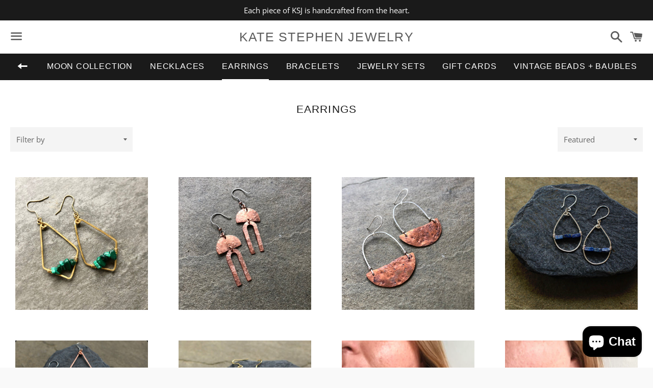

--- FILE ---
content_type: text/html; charset=utf-8
request_url: https://www.katestephenjewelry.com/collections/earrings
body_size: 24877
content:
<!doctype html>
<html class="no-js" lang="en">
<head>

  <meta charset="utf-8">
  <meta http-equiv="X-UA-Compatible" content="IE=edge">
  <meta name="viewport" content="width=device-width,initial-scale=1">

  <meta name="theme-color" content="#ffffff">

  
    <link rel="shortcut icon" href="//www.katestephenjewelry.com/cdn/shop/files/KSJ_BLT-A_3_copy_32x32.jpg?v=1637705806" type="image/png" />
  

  <link rel="canonical" href="https://www.katestephenjewelry.com/collections/earrings">

  <title>
  Earrings &ndash; Kate Stephen Jewelry 
  </title>

  

  <!-- /snippets/social-meta-tags.liquid -->




<meta property="og:site_name" content="Kate Stephen Jewelry ">
<meta property="og:url" content="https://www.katestephenjewelry.com/collections/earrings">
<meta property="og:title" content="Earrings">
<meta property="og:type" content="product.group">
<meta property="og:description" content="Unique, handcrafted sculptural bold minimal jewelry featuring semi-precious crystals, metals and found natural objects. All made by hand, by Kate Stephen.">

<meta property="og:image" content="http://www.katestephenjewelry.com/cdn/shop/files/Kate_Stephen_1_COA_1200x1200.jpg?v=1669141039">
<meta property="og:image:secure_url" content="https://www.katestephenjewelry.com/cdn/shop/files/Kate_Stephen_1_COA_1200x1200.jpg?v=1669141039">


  <meta name="twitter:site" content="@KSJ_Jewelry">

<meta name="twitter:card" content="summary_large_image">
<meta name="twitter:title" content="Earrings">
<meta name="twitter:description" content="Unique, handcrafted sculptural bold minimal jewelry featuring semi-precious crystals, metals and found natural objects. All made by hand, by Kate Stephen.">


  <link href="//www.katestephenjewelry.com/cdn/shop/t/6/assets/theme.scss.css?v=110716259240950199561766519094" rel="stylesheet" type="text/css" media="all" />

  <script>
    window.theme = window.theme || {};
    theme.strings = {
      cartEmpty: "Your cart is currently empty.",
      savingHtml: "You're saving [savings]",
      addToCart: "Add to cart",
      soldOut: "Sold out",
      unavailable: "Unavailable",
      addressError: "Error looking up that address",
      addressNoResults: "No results for that address",
      addressQueryLimit: "You have exceeded the Google API usage limit. Consider upgrading to a \u003ca href=\"https:\/\/developers.google.com\/maps\/premium\/usage-limits\"\u003ePremium Plan\u003c\/a\u003e.",
      authError: "There was a problem authenticating your Google Maps API Key."
    };
    theme.settings = {
      cartType: "page",
      moneyFormat: "${{amount}}"
    };
  </script>

  <script src="//www.katestephenjewelry.com/cdn/shop/t/6/assets/lazysizes.min.js?v=155223123402716617051629819867" async="async"></script>

  

  <script src="//www.katestephenjewelry.com/cdn/shop/t/6/assets/vendor.js?v=141188699437036237251629819868" defer="defer"></script>

  <script src="//www.katestephenjewelry.com/cdn/shopifycloud/storefront/assets/themes_support/option_selection-b017cd28.js" defer="defer"></script>

  <script src="//www.katestephenjewelry.com/cdn/shop/t/6/assets/theme.js?v=129662135846663698751629819879" defer="defer"></script>

  <script>window.performance && window.performance.mark && window.performance.mark('shopify.content_for_header.start');</script><meta id="shopify-digital-wallet" name="shopify-digital-wallet" content="/34837856389/digital_wallets/dialog">
<meta name="shopify-checkout-api-token" content="0aae9c65f9846f735e24a1797443e9e1">
<meta id="in-context-paypal-metadata" data-shop-id="34837856389" data-venmo-supported="false" data-environment="production" data-locale="en_US" data-paypal-v4="true" data-currency="USD">
<link rel="alternate" type="application/atom+xml" title="Feed" href="/collections/earrings.atom" />
<link rel="next" href="/collections/earrings?page=2">
<link rel="alternate" type="application/json+oembed" href="https://www.katestephenjewelry.com/collections/earrings.oembed">
<script async="async" src="/checkouts/internal/preloads.js?locale=en-US"></script>
<link rel="preconnect" href="https://shop.app" crossorigin="anonymous">
<script async="async" src="https://shop.app/checkouts/internal/preloads.js?locale=en-US&shop_id=34837856389" crossorigin="anonymous"></script>
<script id="apple-pay-shop-capabilities" type="application/json">{"shopId":34837856389,"countryCode":"US","currencyCode":"USD","merchantCapabilities":["supports3DS"],"merchantId":"gid:\/\/shopify\/Shop\/34837856389","merchantName":"Kate Stephen Jewelry ","requiredBillingContactFields":["postalAddress","email"],"requiredShippingContactFields":["postalAddress","email"],"shippingType":"shipping","supportedNetworks":["visa","masterCard","amex","discover","elo","jcb"],"total":{"type":"pending","label":"Kate Stephen Jewelry ","amount":"1.00"},"shopifyPaymentsEnabled":true,"supportsSubscriptions":true}</script>
<script id="shopify-features" type="application/json">{"accessToken":"0aae9c65f9846f735e24a1797443e9e1","betas":["rich-media-storefront-analytics"],"domain":"www.katestephenjewelry.com","predictiveSearch":true,"shopId":34837856389,"locale":"en"}</script>
<script>var Shopify = Shopify || {};
Shopify.shop = "www-katestephenjewelry-com.myshopify.com";
Shopify.locale = "en";
Shopify.currency = {"active":"USD","rate":"1.0"};
Shopify.country = "US";
Shopify.theme = {"name":"Boundless with Installments message","id":120459755653,"schema_name":"Boundless","schema_version":"10.2.0","theme_store_id":766,"role":"main"};
Shopify.theme.handle = "null";
Shopify.theme.style = {"id":null,"handle":null};
Shopify.cdnHost = "www.katestephenjewelry.com/cdn";
Shopify.routes = Shopify.routes || {};
Shopify.routes.root = "/";</script>
<script type="module">!function(o){(o.Shopify=o.Shopify||{}).modules=!0}(window);</script>
<script>!function(o){function n(){var o=[];function n(){o.push(Array.prototype.slice.apply(arguments))}return n.q=o,n}var t=o.Shopify=o.Shopify||{};t.loadFeatures=n(),t.autoloadFeatures=n()}(window);</script>
<script>
  window.ShopifyPay = window.ShopifyPay || {};
  window.ShopifyPay.apiHost = "shop.app\/pay";
  window.ShopifyPay.redirectState = null;
</script>
<script id="shop-js-analytics" type="application/json">{"pageType":"collection"}</script>
<script defer="defer" async type="module" src="//www.katestephenjewelry.com/cdn/shopifycloud/shop-js/modules/v2/client.init-shop-cart-sync_BN7fPSNr.en.esm.js"></script>
<script defer="defer" async type="module" src="//www.katestephenjewelry.com/cdn/shopifycloud/shop-js/modules/v2/chunk.common_Cbph3Kss.esm.js"></script>
<script defer="defer" async type="module" src="//www.katestephenjewelry.com/cdn/shopifycloud/shop-js/modules/v2/chunk.modal_DKumMAJ1.esm.js"></script>
<script type="module">
  await import("//www.katestephenjewelry.com/cdn/shopifycloud/shop-js/modules/v2/client.init-shop-cart-sync_BN7fPSNr.en.esm.js");
await import("//www.katestephenjewelry.com/cdn/shopifycloud/shop-js/modules/v2/chunk.common_Cbph3Kss.esm.js");
await import("//www.katestephenjewelry.com/cdn/shopifycloud/shop-js/modules/v2/chunk.modal_DKumMAJ1.esm.js");

  window.Shopify.SignInWithShop?.initShopCartSync?.({"fedCMEnabled":true,"windoidEnabled":true});

</script>
<script>
  window.Shopify = window.Shopify || {};
  if (!window.Shopify.featureAssets) window.Shopify.featureAssets = {};
  window.Shopify.featureAssets['shop-js'] = {"shop-cart-sync":["modules/v2/client.shop-cart-sync_CJVUk8Jm.en.esm.js","modules/v2/chunk.common_Cbph3Kss.esm.js","modules/v2/chunk.modal_DKumMAJ1.esm.js"],"init-fed-cm":["modules/v2/client.init-fed-cm_7Fvt41F4.en.esm.js","modules/v2/chunk.common_Cbph3Kss.esm.js","modules/v2/chunk.modal_DKumMAJ1.esm.js"],"init-shop-email-lookup-coordinator":["modules/v2/client.init-shop-email-lookup-coordinator_Cc088_bR.en.esm.js","modules/v2/chunk.common_Cbph3Kss.esm.js","modules/v2/chunk.modal_DKumMAJ1.esm.js"],"init-windoid":["modules/v2/client.init-windoid_hPopwJRj.en.esm.js","modules/v2/chunk.common_Cbph3Kss.esm.js","modules/v2/chunk.modal_DKumMAJ1.esm.js"],"shop-button":["modules/v2/client.shop-button_B0jaPSNF.en.esm.js","modules/v2/chunk.common_Cbph3Kss.esm.js","modules/v2/chunk.modal_DKumMAJ1.esm.js"],"shop-cash-offers":["modules/v2/client.shop-cash-offers_DPIskqss.en.esm.js","modules/v2/chunk.common_Cbph3Kss.esm.js","modules/v2/chunk.modal_DKumMAJ1.esm.js"],"shop-toast-manager":["modules/v2/client.shop-toast-manager_CK7RT69O.en.esm.js","modules/v2/chunk.common_Cbph3Kss.esm.js","modules/v2/chunk.modal_DKumMAJ1.esm.js"],"init-shop-cart-sync":["modules/v2/client.init-shop-cart-sync_BN7fPSNr.en.esm.js","modules/v2/chunk.common_Cbph3Kss.esm.js","modules/v2/chunk.modal_DKumMAJ1.esm.js"],"init-customer-accounts-sign-up":["modules/v2/client.init-customer-accounts-sign-up_CfPf4CXf.en.esm.js","modules/v2/client.shop-login-button_DeIztwXF.en.esm.js","modules/v2/chunk.common_Cbph3Kss.esm.js","modules/v2/chunk.modal_DKumMAJ1.esm.js"],"pay-button":["modules/v2/client.pay-button_CgIwFSYN.en.esm.js","modules/v2/chunk.common_Cbph3Kss.esm.js","modules/v2/chunk.modal_DKumMAJ1.esm.js"],"init-customer-accounts":["modules/v2/client.init-customer-accounts_DQ3x16JI.en.esm.js","modules/v2/client.shop-login-button_DeIztwXF.en.esm.js","modules/v2/chunk.common_Cbph3Kss.esm.js","modules/v2/chunk.modal_DKumMAJ1.esm.js"],"avatar":["modules/v2/client.avatar_BTnouDA3.en.esm.js"],"init-shop-for-new-customer-accounts":["modules/v2/client.init-shop-for-new-customer-accounts_CsZy_esa.en.esm.js","modules/v2/client.shop-login-button_DeIztwXF.en.esm.js","modules/v2/chunk.common_Cbph3Kss.esm.js","modules/v2/chunk.modal_DKumMAJ1.esm.js"],"shop-follow-button":["modules/v2/client.shop-follow-button_BRMJjgGd.en.esm.js","modules/v2/chunk.common_Cbph3Kss.esm.js","modules/v2/chunk.modal_DKumMAJ1.esm.js"],"checkout-modal":["modules/v2/client.checkout-modal_B9Drz_yf.en.esm.js","modules/v2/chunk.common_Cbph3Kss.esm.js","modules/v2/chunk.modal_DKumMAJ1.esm.js"],"shop-login-button":["modules/v2/client.shop-login-button_DeIztwXF.en.esm.js","modules/v2/chunk.common_Cbph3Kss.esm.js","modules/v2/chunk.modal_DKumMAJ1.esm.js"],"lead-capture":["modules/v2/client.lead-capture_DXYzFM3R.en.esm.js","modules/v2/chunk.common_Cbph3Kss.esm.js","modules/v2/chunk.modal_DKumMAJ1.esm.js"],"shop-login":["modules/v2/client.shop-login_CA5pJqmO.en.esm.js","modules/v2/chunk.common_Cbph3Kss.esm.js","modules/v2/chunk.modal_DKumMAJ1.esm.js"],"payment-terms":["modules/v2/client.payment-terms_BxzfvcZJ.en.esm.js","modules/v2/chunk.common_Cbph3Kss.esm.js","modules/v2/chunk.modal_DKumMAJ1.esm.js"]};
</script>
<script id="__st">var __st={"a":34837856389,"offset":-18000,"reqid":"a0a7c7df-1842-4690-ad62-32bdbdca8dc6-1769799115","pageurl":"www.katestephenjewelry.com\/collections\/earrings","u":"aac840ae1ecf","p":"collection","rtyp":"collection","rid":193444249733};</script>
<script>window.ShopifyPaypalV4VisibilityTracking = true;</script>
<script id="captcha-bootstrap">!function(){'use strict';const t='contact',e='account',n='new_comment',o=[[t,t],['blogs',n],['comments',n],[t,'customer']],c=[[e,'customer_login'],[e,'guest_login'],[e,'recover_customer_password'],[e,'create_customer']],r=t=>t.map((([t,e])=>`form[action*='/${t}']:not([data-nocaptcha='true']) input[name='form_type'][value='${e}']`)).join(','),a=t=>()=>t?[...document.querySelectorAll(t)].map((t=>t.form)):[];function s(){const t=[...o],e=r(t);return a(e)}const i='password',u='form_key',d=['recaptcha-v3-token','g-recaptcha-response','h-captcha-response',i],f=()=>{try{return window.sessionStorage}catch{return}},m='__shopify_v',_=t=>t.elements[u];function p(t,e,n=!1){try{const o=window.sessionStorage,c=JSON.parse(o.getItem(e)),{data:r}=function(t){const{data:e,action:n}=t;return t[m]||n?{data:e,action:n}:{data:t,action:n}}(c);for(const[e,n]of Object.entries(r))t.elements[e]&&(t.elements[e].value=n);n&&o.removeItem(e)}catch(o){console.error('form repopulation failed',{error:o})}}const l='form_type',E='cptcha';function T(t){t.dataset[E]=!0}const w=window,h=w.document,L='Shopify',v='ce_forms',y='captcha';let A=!1;((t,e)=>{const n=(g='f06e6c50-85a8-45c8-87d0-21a2b65856fe',I='https://cdn.shopify.com/shopifycloud/storefront-forms-hcaptcha/ce_storefront_forms_captcha_hcaptcha.v1.5.2.iife.js',D={infoText:'Protected by hCaptcha',privacyText:'Privacy',termsText:'Terms'},(t,e,n)=>{const o=w[L][v],c=o.bindForm;if(c)return c(t,g,e,D).then(n);var r;o.q.push([[t,g,e,D],n]),r=I,A||(h.body.append(Object.assign(h.createElement('script'),{id:'captcha-provider',async:!0,src:r})),A=!0)});var g,I,D;w[L]=w[L]||{},w[L][v]=w[L][v]||{},w[L][v].q=[],w[L][y]=w[L][y]||{},w[L][y].protect=function(t,e){n(t,void 0,e),T(t)},Object.freeze(w[L][y]),function(t,e,n,w,h,L){const[v,y,A,g]=function(t,e,n){const i=e?o:[],u=t?c:[],d=[...i,...u],f=r(d),m=r(i),_=r(d.filter((([t,e])=>n.includes(e))));return[a(f),a(m),a(_),s()]}(w,h,L),I=t=>{const e=t.target;return e instanceof HTMLFormElement?e:e&&e.form},D=t=>v().includes(t);t.addEventListener('submit',(t=>{const e=I(t);if(!e)return;const n=D(e)&&!e.dataset.hcaptchaBound&&!e.dataset.recaptchaBound,o=_(e),c=g().includes(e)&&(!o||!o.value);(n||c)&&t.preventDefault(),c&&!n&&(function(t){try{if(!f())return;!function(t){const e=f();if(!e)return;const n=_(t);if(!n)return;const o=n.value;o&&e.removeItem(o)}(t);const e=Array.from(Array(32),(()=>Math.random().toString(36)[2])).join('');!function(t,e){_(t)||t.append(Object.assign(document.createElement('input'),{type:'hidden',name:u})),t.elements[u].value=e}(t,e),function(t,e){const n=f();if(!n)return;const o=[...t.querySelectorAll(`input[type='${i}']`)].map((({name:t})=>t)),c=[...d,...o],r={};for(const[a,s]of new FormData(t).entries())c.includes(a)||(r[a]=s);n.setItem(e,JSON.stringify({[m]:1,action:t.action,data:r}))}(t,e)}catch(e){console.error('failed to persist form',e)}}(e),e.submit())}));const S=(t,e)=>{t&&!t.dataset[E]&&(n(t,e.some((e=>e===t))),T(t))};for(const o of['focusin','change'])t.addEventListener(o,(t=>{const e=I(t);D(e)&&S(e,y())}));const B=e.get('form_key'),M=e.get(l),P=B&&M;t.addEventListener('DOMContentLoaded',(()=>{const t=y();if(P)for(const e of t)e.elements[l].value===M&&p(e,B);[...new Set([...A(),...v().filter((t=>'true'===t.dataset.shopifyCaptcha))])].forEach((e=>S(e,t)))}))}(h,new URLSearchParams(w.location.search),n,t,e,['guest_login'])})(!0,!0)}();</script>
<script integrity="sha256-4kQ18oKyAcykRKYeNunJcIwy7WH5gtpwJnB7kiuLZ1E=" data-source-attribution="shopify.loadfeatures" defer="defer" src="//www.katestephenjewelry.com/cdn/shopifycloud/storefront/assets/storefront/load_feature-a0a9edcb.js" crossorigin="anonymous"></script>
<script crossorigin="anonymous" defer="defer" src="//www.katestephenjewelry.com/cdn/shopifycloud/storefront/assets/shopify_pay/storefront-65b4c6d7.js?v=20250812"></script>
<script data-source-attribution="shopify.dynamic_checkout.dynamic.init">var Shopify=Shopify||{};Shopify.PaymentButton=Shopify.PaymentButton||{isStorefrontPortableWallets:!0,init:function(){window.Shopify.PaymentButton.init=function(){};var t=document.createElement("script");t.src="https://www.katestephenjewelry.com/cdn/shopifycloud/portable-wallets/latest/portable-wallets.en.js",t.type="module",document.head.appendChild(t)}};
</script>
<script data-source-attribution="shopify.dynamic_checkout.buyer_consent">
  function portableWalletsHideBuyerConsent(e){var t=document.getElementById("shopify-buyer-consent"),n=document.getElementById("shopify-subscription-policy-button");t&&n&&(t.classList.add("hidden"),t.setAttribute("aria-hidden","true"),n.removeEventListener("click",e))}function portableWalletsShowBuyerConsent(e){var t=document.getElementById("shopify-buyer-consent"),n=document.getElementById("shopify-subscription-policy-button");t&&n&&(t.classList.remove("hidden"),t.removeAttribute("aria-hidden"),n.addEventListener("click",e))}window.Shopify?.PaymentButton&&(window.Shopify.PaymentButton.hideBuyerConsent=portableWalletsHideBuyerConsent,window.Shopify.PaymentButton.showBuyerConsent=portableWalletsShowBuyerConsent);
</script>
<script data-source-attribution="shopify.dynamic_checkout.cart.bootstrap">document.addEventListener("DOMContentLoaded",(function(){function t(){return document.querySelector("shopify-accelerated-checkout-cart, shopify-accelerated-checkout")}if(t())Shopify.PaymentButton.init();else{new MutationObserver((function(e,n){t()&&(Shopify.PaymentButton.init(),n.disconnect())})).observe(document.body,{childList:!0,subtree:!0})}}));
</script>
<link id="shopify-accelerated-checkout-styles" rel="stylesheet" media="screen" href="https://www.katestephenjewelry.com/cdn/shopifycloud/portable-wallets/latest/accelerated-checkout-backwards-compat.css" crossorigin="anonymous">
<style id="shopify-accelerated-checkout-cart">
        #shopify-buyer-consent {
  margin-top: 1em;
  display: inline-block;
  width: 100%;
}

#shopify-buyer-consent.hidden {
  display: none;
}

#shopify-subscription-policy-button {
  background: none;
  border: none;
  padding: 0;
  text-decoration: underline;
  font-size: inherit;
  cursor: pointer;
}

#shopify-subscription-policy-button::before {
  box-shadow: none;
}

      </style>

<script>window.performance && window.performance.mark && window.performance.mark('shopify.content_for_header.end');</script>
<meta name="facebook-domain-verification" content="m81rfu2kf3y0xufcc451vtikoz085i" />
<script src="https://cdn.shopify.com/extensions/e8878072-2f6b-4e89-8082-94b04320908d/inbox-1254/assets/inbox-chat-loader.js" type="text/javascript" defer="defer"></script>
<link href="https://monorail-edge.shopifysvc.com" rel="dns-prefetch">
<script>(function(){if ("sendBeacon" in navigator && "performance" in window) {try {var session_token_from_headers = performance.getEntriesByType('navigation')[0].serverTiming.find(x => x.name == '_s').description;} catch {var session_token_from_headers = undefined;}var session_cookie_matches = document.cookie.match(/_shopify_s=([^;]*)/);var session_token_from_cookie = session_cookie_matches && session_cookie_matches.length === 2 ? session_cookie_matches[1] : "";var session_token = session_token_from_headers || session_token_from_cookie || "";function handle_abandonment_event(e) {var entries = performance.getEntries().filter(function(entry) {return /monorail-edge.shopifysvc.com/.test(entry.name);});if (!window.abandonment_tracked && entries.length === 0) {window.abandonment_tracked = true;var currentMs = Date.now();var navigation_start = performance.timing.navigationStart;var payload = {shop_id: 34837856389,url: window.location.href,navigation_start,duration: currentMs - navigation_start,session_token,page_type: "collection"};window.navigator.sendBeacon("https://monorail-edge.shopifysvc.com/v1/produce", JSON.stringify({schema_id: "online_store_buyer_site_abandonment/1.1",payload: payload,metadata: {event_created_at_ms: currentMs,event_sent_at_ms: currentMs}}));}}window.addEventListener('pagehide', handle_abandonment_event);}}());</script>
<script id="web-pixels-manager-setup">(function e(e,d,r,n,o){if(void 0===o&&(o={}),!Boolean(null===(a=null===(i=window.Shopify)||void 0===i?void 0:i.analytics)||void 0===a?void 0:a.replayQueue)){var i,a;window.Shopify=window.Shopify||{};var t=window.Shopify;t.analytics=t.analytics||{};var s=t.analytics;s.replayQueue=[],s.publish=function(e,d,r){return s.replayQueue.push([e,d,r]),!0};try{self.performance.mark("wpm:start")}catch(e){}var l=function(){var e={modern:/Edge?\/(1{2}[4-9]|1[2-9]\d|[2-9]\d{2}|\d{4,})\.\d+(\.\d+|)|Firefox\/(1{2}[4-9]|1[2-9]\d|[2-9]\d{2}|\d{4,})\.\d+(\.\d+|)|Chrom(ium|e)\/(9{2}|\d{3,})\.\d+(\.\d+|)|(Maci|X1{2}).+ Version\/(15\.\d+|(1[6-9]|[2-9]\d|\d{3,})\.\d+)([,.]\d+|)( \(\w+\)|)( Mobile\/\w+|) Safari\/|Chrome.+OPR\/(9{2}|\d{3,})\.\d+\.\d+|(CPU[ +]OS|iPhone[ +]OS|CPU[ +]iPhone|CPU IPhone OS|CPU iPad OS)[ +]+(15[._]\d+|(1[6-9]|[2-9]\d|\d{3,})[._]\d+)([._]\d+|)|Android:?[ /-](13[3-9]|1[4-9]\d|[2-9]\d{2}|\d{4,})(\.\d+|)(\.\d+|)|Android.+Firefox\/(13[5-9]|1[4-9]\d|[2-9]\d{2}|\d{4,})\.\d+(\.\d+|)|Android.+Chrom(ium|e)\/(13[3-9]|1[4-9]\d|[2-9]\d{2}|\d{4,})\.\d+(\.\d+|)|SamsungBrowser\/([2-9]\d|\d{3,})\.\d+/,legacy:/Edge?\/(1[6-9]|[2-9]\d|\d{3,})\.\d+(\.\d+|)|Firefox\/(5[4-9]|[6-9]\d|\d{3,})\.\d+(\.\d+|)|Chrom(ium|e)\/(5[1-9]|[6-9]\d|\d{3,})\.\d+(\.\d+|)([\d.]+$|.*Safari\/(?![\d.]+ Edge\/[\d.]+$))|(Maci|X1{2}).+ Version\/(10\.\d+|(1[1-9]|[2-9]\d|\d{3,})\.\d+)([,.]\d+|)( \(\w+\)|)( Mobile\/\w+|) Safari\/|Chrome.+OPR\/(3[89]|[4-9]\d|\d{3,})\.\d+\.\d+|(CPU[ +]OS|iPhone[ +]OS|CPU[ +]iPhone|CPU IPhone OS|CPU iPad OS)[ +]+(10[._]\d+|(1[1-9]|[2-9]\d|\d{3,})[._]\d+)([._]\d+|)|Android:?[ /-](13[3-9]|1[4-9]\d|[2-9]\d{2}|\d{4,})(\.\d+|)(\.\d+|)|Mobile Safari.+OPR\/([89]\d|\d{3,})\.\d+\.\d+|Android.+Firefox\/(13[5-9]|1[4-9]\d|[2-9]\d{2}|\d{4,})\.\d+(\.\d+|)|Android.+Chrom(ium|e)\/(13[3-9]|1[4-9]\d|[2-9]\d{2}|\d{4,})\.\d+(\.\d+|)|Android.+(UC? ?Browser|UCWEB|U3)[ /]?(15\.([5-9]|\d{2,})|(1[6-9]|[2-9]\d|\d{3,})\.\d+)\.\d+|SamsungBrowser\/(5\.\d+|([6-9]|\d{2,})\.\d+)|Android.+MQ{2}Browser\/(14(\.(9|\d{2,})|)|(1[5-9]|[2-9]\d|\d{3,})(\.\d+|))(\.\d+|)|K[Aa][Ii]OS\/(3\.\d+|([4-9]|\d{2,})\.\d+)(\.\d+|)/},d=e.modern,r=e.legacy,n=navigator.userAgent;return n.match(d)?"modern":n.match(r)?"legacy":"unknown"}(),u="modern"===l?"modern":"legacy",c=(null!=n?n:{modern:"",legacy:""})[u],f=function(e){return[e.baseUrl,"/wpm","/b",e.hashVersion,"modern"===e.buildTarget?"m":"l",".js"].join("")}({baseUrl:d,hashVersion:r,buildTarget:u}),m=function(e){var d=e.version,r=e.bundleTarget,n=e.surface,o=e.pageUrl,i=e.monorailEndpoint;return{emit:function(e){var a=e.status,t=e.errorMsg,s=(new Date).getTime(),l=JSON.stringify({metadata:{event_sent_at_ms:s},events:[{schema_id:"web_pixels_manager_load/3.1",payload:{version:d,bundle_target:r,page_url:o,status:a,surface:n,error_msg:t},metadata:{event_created_at_ms:s}}]});if(!i)return console&&console.warn&&console.warn("[Web Pixels Manager] No Monorail endpoint provided, skipping logging."),!1;try{return self.navigator.sendBeacon.bind(self.navigator)(i,l)}catch(e){}var u=new XMLHttpRequest;try{return u.open("POST",i,!0),u.setRequestHeader("Content-Type","text/plain"),u.send(l),!0}catch(e){return console&&console.warn&&console.warn("[Web Pixels Manager] Got an unhandled error while logging to Monorail."),!1}}}}({version:r,bundleTarget:l,surface:e.surface,pageUrl:self.location.href,monorailEndpoint:e.monorailEndpoint});try{o.browserTarget=l,function(e){var d=e.src,r=e.async,n=void 0===r||r,o=e.onload,i=e.onerror,a=e.sri,t=e.scriptDataAttributes,s=void 0===t?{}:t,l=document.createElement("script"),u=document.querySelector("head"),c=document.querySelector("body");if(l.async=n,l.src=d,a&&(l.integrity=a,l.crossOrigin="anonymous"),s)for(var f in s)if(Object.prototype.hasOwnProperty.call(s,f))try{l.dataset[f]=s[f]}catch(e){}if(o&&l.addEventListener("load",o),i&&l.addEventListener("error",i),u)u.appendChild(l);else{if(!c)throw new Error("Did not find a head or body element to append the script");c.appendChild(l)}}({src:f,async:!0,onload:function(){if(!function(){var e,d;return Boolean(null===(d=null===(e=window.Shopify)||void 0===e?void 0:e.analytics)||void 0===d?void 0:d.initialized)}()){var d=window.webPixelsManager.init(e)||void 0;if(d){var r=window.Shopify.analytics;r.replayQueue.forEach((function(e){var r=e[0],n=e[1],o=e[2];d.publishCustomEvent(r,n,o)})),r.replayQueue=[],r.publish=d.publishCustomEvent,r.visitor=d.visitor,r.initialized=!0}}},onerror:function(){return m.emit({status:"failed",errorMsg:"".concat(f," has failed to load")})},sri:function(e){var d=/^sha384-[A-Za-z0-9+/=]+$/;return"string"==typeof e&&d.test(e)}(c)?c:"",scriptDataAttributes:o}),m.emit({status:"loading"})}catch(e){m.emit({status:"failed",errorMsg:(null==e?void 0:e.message)||"Unknown error"})}}})({shopId: 34837856389,storefrontBaseUrl: "https://www.katestephenjewelry.com",extensionsBaseUrl: "https://extensions.shopifycdn.com/cdn/shopifycloud/web-pixels-manager",monorailEndpoint: "https://monorail-edge.shopifysvc.com/unstable/produce_batch",surface: "storefront-renderer",enabledBetaFlags: ["2dca8a86"],webPixelsConfigList: [{"id":"shopify-app-pixel","configuration":"{}","eventPayloadVersion":"v1","runtimeContext":"STRICT","scriptVersion":"0450","apiClientId":"shopify-pixel","type":"APP","privacyPurposes":["ANALYTICS","MARKETING"]},{"id":"shopify-custom-pixel","eventPayloadVersion":"v1","runtimeContext":"LAX","scriptVersion":"0450","apiClientId":"shopify-pixel","type":"CUSTOM","privacyPurposes":["ANALYTICS","MARKETING"]}],isMerchantRequest: false,initData: {"shop":{"name":"Kate Stephen Jewelry ","paymentSettings":{"currencyCode":"USD"},"myshopifyDomain":"www-katestephenjewelry-com.myshopify.com","countryCode":"US","storefrontUrl":"https:\/\/www.katestephenjewelry.com"},"customer":null,"cart":null,"checkout":null,"productVariants":[],"purchasingCompany":null},},"https://www.katestephenjewelry.com/cdn","1d2a099fw23dfb22ep557258f5m7a2edbae",{"modern":"","legacy":""},{"shopId":"34837856389","storefrontBaseUrl":"https:\/\/www.katestephenjewelry.com","extensionBaseUrl":"https:\/\/extensions.shopifycdn.com\/cdn\/shopifycloud\/web-pixels-manager","surface":"storefront-renderer","enabledBetaFlags":"[\"2dca8a86\"]","isMerchantRequest":"false","hashVersion":"1d2a099fw23dfb22ep557258f5m7a2edbae","publish":"custom","events":"[[\"page_viewed\",{}],[\"collection_viewed\",{\"collection\":{\"id\":\"193444249733\",\"title\":\"Earrings\",\"productVariants\":[{\"price\":{\"amount\":48.0,\"currencyCode\":\"USD\"},\"product\":{\"title\":\"Brass 'Diamond' Malachite Earrings\",\"vendor\":\"www.katestephenjewelry.com\",\"id\":\"6875783135365\",\"untranslatedTitle\":\"Brass 'Diamond' Malachite Earrings\",\"url\":\"\/products\/brass-diamond-malachite-earrings\",\"type\":\"Earrings\"},\"id\":\"40375904927877\",\"image\":{\"src\":\"\/\/www.katestephenjewelry.com\/cdn\/shop\/files\/9559DBC6-4104-4477-8786-61F8FDE7508D_1_201_a.jpg?v=1700775853\"},\"sku\":null,\"title\":\"Default Title\",\"untranslatedTitle\":\"Default Title\"},{\"price\":{\"amount\":48.0,\"currencyCode\":\"USD\"},\"product\":{\"title\":\"Copper Beauties\",\"vendor\":\"www.katestephenjewelry.com\",\"id\":\"6875786903685\",\"untranslatedTitle\":\"Copper Beauties\",\"url\":\"\/products\/copy-of-brass-beauties\",\"type\":\"Earrings\"},\"id\":\"40375929667717\",\"image\":{\"src\":\"\/\/www.katestephenjewelry.com\/cdn\/shop\/files\/C19D42AE-E62B-4B01-99A0-8ED2FC515B42_1_105_c.jpg?v=1700768518\"},\"sku\":null,\"title\":\"Default Title\",\"untranslatedTitle\":\"Default Title\"},{\"price\":{\"amount\":68.0,\"currencyCode\":\"USD\"},\"product\":{\"title\":\"Floating Copper Half Moon Earrings\",\"vendor\":\"www.katestephenjewelry.com\",\"id\":\"6875642986629\",\"untranslatedTitle\":\"Floating Copper Half Moon Earrings\",\"url\":\"\/products\/floating-copper-half-moon-earrings\",\"type\":\"Earrings\"},\"id\":\"40375180525701\",\"image\":{\"src\":\"\/\/www.katestephenjewelry.com\/cdn\/shop\/files\/810547DE-D555-4186-85C8-D346575561AF_1_201_a.jpg?v=1700782850\"},\"sku\":\"\",\"title\":\"Copper\",\"untranslatedTitle\":\"Copper\"},{\"price\":{\"amount\":60.0,\"currencyCode\":\"USD\"},\"product\":{\"title\":\"Lapis Lazuli Silver Drops\",\"vendor\":\"www.katestephenjewelry.com\",\"id\":\"6875779956869\",\"untranslatedTitle\":\"Lapis Lazuli Silver Drops\",\"url\":\"\/products\/copy-of-malachite-silver-drops\",\"type\":\"Earrings\"},\"id\":\"40375895851141\",\"image\":{\"src\":\"\/\/www.katestephenjewelry.com\/cdn\/shop\/files\/687EA841-E14D-48F5-A0F0-83B5E8529CBD_1_201_a.jpg?v=1700782020\"},\"sku\":null,\"title\":\"Default Title\",\"untranslatedTitle\":\"Default Title\"},{\"price\":{\"amount\":48.0,\"currencyCode\":\"USD\"},\"product\":{\"title\":\"Copper Diamonds\",\"vendor\":\"www.katestephenjewelry.com\",\"id\":\"6875786543237\",\"untranslatedTitle\":\"Copper Diamonds\",\"url\":\"\/products\/copper-diamonds\",\"type\":\"Earrings\"},\"id\":\"40375927308421\",\"image\":{\"src\":\"\/\/www.katestephenjewelry.com\/cdn\/shop\/files\/IMG_1079.jpg?v=1700770531\"},\"sku\":null,\"title\":\"Default Title\",\"untranslatedTitle\":\"Default Title\"},{\"price\":{\"amount\":56.0,\"currencyCode\":\"USD\"},\"product\":{\"title\":\"Long Brass Pods with Turquoise\",\"vendor\":\"www.katestephenjewelry.com\",\"id\":\"6875784511621\",\"untranslatedTitle\":\"Long Brass Pods with Turquoise\",\"url\":\"\/products\/turquoise-brass-pods\",\"type\":\"Earrings\"},\"id\":\"40375914725509\",\"image\":{\"src\":\"\/\/www.katestephenjewelry.com\/cdn\/shop\/files\/B642974D-C3A2-496C-BB73-0C31A1D84414_1_201_a.jpg?v=1700772031\"},\"sku\":null,\"title\":\"Default Title\",\"untranslatedTitle\":\"Default Title\"},{\"price\":{\"amount\":48.0,\"currencyCode\":\"USD\"},\"product\":{\"title\":\"Brass 'Diamonds' with unique carnelian glass\",\"vendor\":\"www.katestephenjewelry.com\",\"id\":\"6875782578309\",\"untranslatedTitle\":\"Brass 'Diamonds' with unique carnelian glass\",\"url\":\"\/products\/brass-diamonds-with-unique-carnelian-glass\",\"type\":\"Earrings\"},\"id\":\"40375902896261\",\"image\":{\"src\":\"\/\/www.katestephenjewelry.com\/cdn\/shop\/files\/E53DB932-9D20-44FE-BA5C-3B86A8AE57D7_1_201_a.jpg?v=1700780944\"},\"sku\":null,\"title\":\"Default Title\",\"untranslatedTitle\":\"Default Title\"},{\"price\":{\"amount\":56.0,\"currencyCode\":\"USD\"},\"product\":{\"title\":\"Silver Drops with Brass Beads\",\"vendor\":\"www.katestephenjewelry.com\",\"id\":\"6875779334277\",\"untranslatedTitle\":\"Silver Drops with Brass Beads\",\"url\":\"\/products\/silver-drops-with-brass-bead-trio\",\"type\":\"Earrings\"},\"id\":\"40375893328005\",\"image\":{\"src\":\"\/\/www.katestephenjewelry.com\/cdn\/shop\/files\/FFFD659B-17F2-418A-B4A0-91EF3F11D06A_1_201_a.jpg?v=1700781660\"},\"sku\":null,\"title\":\"Sterling Silver\",\"untranslatedTitle\":\"Sterling Silver\"},{\"price\":{\"amount\":48.0,\"currencyCode\":\"USD\"},\"product\":{\"title\":\"Trio of Circles Hoops\",\"vendor\":\"Kate Stephen Jewelry\",\"id\":\"6795899764869\",\"untranslatedTitle\":\"Trio of Circles Hoops\",\"url\":\"\/products\/trio-of-circles-hoops\",\"type\":\"Earrings\"},\"id\":\"40129795522693\",\"image\":{\"src\":\"\/\/www.katestephenjewelry.com\/cdn\/shop\/products\/IMG_4788.jpg?v=1700252444\"},\"sku\":\"\",\"title\":\"Default Title\",\"untranslatedTitle\":\"Default Title\"},{\"price\":{\"amount\":48.0,\"currencyCode\":\"USD\"},\"product\":{\"title\":\"KSJ Brass Hoops X Vintage Bauble Duo\",\"vendor\":\"Kate Stephen Jewelry\",\"id\":\"6795899469957\",\"untranslatedTitle\":\"KSJ Brass Hoops X Vintage Bauble Duo\",\"url\":\"\/products\/ksj-brass-hoops-x-vintage-bauble-duo\",\"type\":\"Earrings\"},\"id\":\"40129794801797\",\"image\":{\"src\":\"\/\/www.katestephenjewelry.com\/cdn\/shop\/products\/IMG_4662.jpg?v=1676057460\"},\"sku\":\"\",\"title\":\"Default Title\",\"untranslatedTitle\":\"Default Title\"},{\"price\":{\"amount\":56.0,\"currencyCode\":\"USD\"},\"product\":{\"title\":\"Silver Hoops with Brass Triangles\",\"vendor\":\"www.katestephenjewelry.com\",\"id\":\"6761757180037\",\"untranslatedTitle\":\"Silver Hoops with Brass Triangles\",\"url\":\"\/products\/silver-hoops-with-brass-triangles\",\"type\":\"Earrings\"},\"id\":\"40050537365637\",\"image\":{\"src\":\"\/\/www.katestephenjewelry.com\/cdn\/shop\/products\/image_36ea5be2-0b31-4a45-aab8-841cc8f4435e.heic?v=1670803807\"},\"sku\":null,\"title\":\"Default Title\",\"untranslatedTitle\":\"Default Title\"},{\"price\":{\"amount\":48.0,\"currencyCode\":\"USD\"},\"product\":{\"title\":\"KSJ Brass Freestyle Earrings X Vintage Beads [Sky Blue]\",\"vendor\":\"Kate Stephen Jewelry\",\"id\":\"6756799479941\",\"untranslatedTitle\":\"KSJ Brass Freestyle Earrings X Vintage Beads [Sky Blue]\",\"url\":\"\/products\/ksj-brass-freestyle-earrings-x-vintage-beads-pop-of-yellow-orange\",\"type\":\"Earrings\"},\"id\":\"40033552072837\",\"image\":{\"src\":\"\/\/www.katestephenjewelry.com\/cdn\/shop\/products\/image_363bb039-6235-4a20-b498-cae0c5329d0a.heic?v=1669265033\"},\"sku\":\"\",\"title\":\"Default Title\",\"untranslatedTitle\":\"Default Title\"},{\"price\":{\"amount\":48.0,\"currencyCode\":\"USD\"},\"product\":{\"title\":\"KSJ Brass Teardrop Earrings X Vintage Beads [Pop of Yellow\/Orange]\",\"vendor\":\"Kate Stephen Jewelry\",\"id\":\"6756798922885\",\"untranslatedTitle\":\"KSJ Brass Teardrop Earrings X Vintage Beads [Pop of Yellow\/Orange]\",\"url\":\"\/products\/ksj-brass-teardrop-earrings-x-vintage-beads-pop-of-yellow-orange\",\"type\":\"Earrings\"},\"id\":\"40033550598277\",\"image\":{\"src\":\"\/\/www.katestephenjewelry.com\/cdn\/shop\/products\/image_563a023f-8e4c-4cc7-a99f-1e56a9b3842c.heic?v=1669264722\"},\"sku\":\"\",\"title\":\"Default Title\",\"untranslatedTitle\":\"Default Title\"},{\"price\":{\"amount\":48.0,\"currencyCode\":\"USD\"},\"product\":{\"title\":\"KSJ Brass Double Twist Earrings X Vintage Beads [Dark Green]\",\"vendor\":\"Kate Stephen Jewelry\",\"id\":\"6756798660741\",\"untranslatedTitle\":\"KSJ Brass Double Twist Earrings X Vintage Beads [Dark Green]\",\"url\":\"\/products\/ksj-brass-double-twist-earrings-x-vintage-beads-dark-green\",\"type\":\"Earrings\"},\"id\":\"40033550303365\",\"image\":{\"src\":\"\/\/www.katestephenjewelry.com\/cdn\/shop\/products\/image_c6920ea7-c85a-4b10-b98b-572514471da2.heic?v=1669264640\"},\"sku\":\"\",\"title\":\"Default Title\",\"untranslatedTitle\":\"Default Title\"},{\"price\":{\"amount\":48.0,\"currencyCode\":\"USD\"},\"product\":{\"title\":\"Brass Beauties\",\"vendor\":\"www.katestephenjewelry.com\",\"id\":\"6756783521925\",\"untranslatedTitle\":\"Brass Beauties\",\"url\":\"\/products\/brass-beauties\",\"type\":\"Earrings\"},\"id\":\"40033445511301\",\"image\":{\"src\":\"\/\/www.katestephenjewelry.com\/cdn\/shop\/products\/image_e891ad4f-95a6-4e10-b1bc-2bfd836e5b90.jpg?v=1669258282\"},\"sku\":\"\",\"title\":\"Default Title\",\"untranslatedTitle\":\"Default Title\"},{\"price\":{\"amount\":68.0,\"currencyCode\":\"USD\"},\"product\":{\"title\":\"Gold + Emerald Aventurine Hoops\",\"vendor\":\"www.katestephenjewelry.com\",\"id\":\"6756777721989\",\"untranslatedTitle\":\"Gold + Emerald Aventurine Hoops\",\"url\":\"\/products\/gold-emerald-aventurine-hoops\",\"type\":\"Earrings\"},\"id\":\"40033394425989\",\"image\":{\"src\":\"\/\/www.katestephenjewelry.com\/cdn\/shop\/products\/image_90848db4-2541-40ee-bbed-f194ba79f9dc.heic?v=1669339573\"},\"sku\":\"\",\"title\":\"Default Title\",\"untranslatedTitle\":\"Default Title\"},{\"price\":{\"amount\":66.0,\"currencyCode\":\"USD\"},\"product\":{\"title\":\"Sterling + Emerald Aventurine Hoops\",\"vendor\":\"www.katestephenjewelry.com\",\"id\":\"6756777492613\",\"untranslatedTitle\":\"Sterling + Emerald Aventurine Hoops\",\"url\":\"\/products\/sterling-emerald-aventurine-hoops\",\"type\":\"Earrings\"},\"id\":\"40033393901701\",\"image\":{\"src\":\"\/\/www.katestephenjewelry.com\/cdn\/shop\/products\/image_cbc3930d-f50d-455b-af18-2de73d21c61d.heic?v=1669339829\"},\"sku\":\"\",\"title\":\"Default Title\",\"untranslatedTitle\":\"Default Title\"},{\"price\":{\"amount\":58.0,\"currencyCode\":\"USD\"},\"product\":{\"title\":\"Hammered Brass Square Hoops with Amazonite\",\"vendor\":\"Kate Stephen Jewelry\",\"id\":\"6756775133317\",\"untranslatedTitle\":\"Hammered Brass Square Hoops with Amazonite\",\"url\":\"\/products\/hammered-brass-square-hoops-with-amazonite\",\"type\":\"\"},\"id\":\"40033376141445\",\"image\":{\"src\":\"\/\/www.katestephenjewelry.com\/cdn\/shop\/products\/image_7bdb6af4-19fb-4b52-a030-5a448091a22a.heic?v=1669254831\"},\"sku\":\"\",\"title\":\"Default Title\",\"untranslatedTitle\":\"Default Title\"},{\"price\":{\"amount\":58.0,\"currencyCode\":\"USD\"},\"product\":{\"title\":\"Hammered Brass Hoops with Amazonite\",\"vendor\":\"Kate Stephen Jewelry\",\"id\":\"6756774838405\",\"untranslatedTitle\":\"Hammered Brass Hoops with Amazonite\",\"url\":\"\/products\/hammered-brass-hoops-with-amazonite\",\"type\":\"\"},\"id\":\"40033374404741\",\"image\":{\"src\":\"\/\/www.katestephenjewelry.com\/cdn\/shop\/products\/image_f3f6d73c-7e09-4b6d-b3a8-970eba1cd742.heic?v=1669254959\"},\"sku\":\"\",\"title\":\"Default Title\",\"untranslatedTitle\":\"Default Title\"},{\"price\":{\"amount\":140.0,\"currencyCode\":\"USD\"},\"product\":{\"title\":\"Floating Sterling Silver Half Moon Earrings\",\"vendor\":\"www.katestephenjewelry.com\",\"id\":\"6752599376005\",\"untranslatedTitle\":\"Floating Sterling Silver Half Moon Earrings\",\"url\":\"\/products\/floating-sterling-silver-half-moon-earrings\",\"type\":\"Earrings\"},\"id\":\"40013646921861\",\"image\":{\"src\":\"\/\/www.katestephenjewelry.com\/cdn\/shop\/products\/IMG_2191.jpg?v=1669339348\"},\"sku\":null,\"title\":\"Sterling Silver\",\"untranslatedTitle\":\"Sterling Silver\"},{\"price\":{\"amount\":48.0,\"currencyCode\":\"USD\"},\"product\":{\"title\":\"KSJ Brass Freestyle Earrings X Vintage Beads [Bright Blue]\",\"vendor\":\"Kate Stephen Jewelry\",\"id\":\"6686021845125\",\"untranslatedTitle\":\"KSJ Brass Freestyle Earrings X Vintage Beads [Bright Blue]\",\"url\":\"\/products\/ksj-brass-freestyle-earrings-x-vintage-beads-bright-blue\",\"type\":\"Earrings\"},\"id\":\"39767815094405\",\"image\":{\"src\":\"\/\/www.katestephenjewelry.com\/cdn\/shop\/products\/image_635cffbc-cc11-4546-b705-3fd9a0a5034d.heic?v=1669264891\"},\"sku\":\"\",\"title\":\"Default Title\",\"untranslatedTitle\":\"Default Title\"},{\"price\":{\"amount\":48.0,\"currencyCode\":\"USD\"},\"product\":{\"title\":\"KSJ Brass Freestyle Earrings X Vintage Beads [Pop of Yellow\/Orange]\",\"vendor\":\"Kate Stephen Jewelry\",\"id\":\"6686008639621\",\"untranslatedTitle\":\"KSJ Brass Freestyle Earrings X Vintage Beads [Pop of Yellow\/Orange]\",\"url\":\"\/products\/ksj-brass-freestyle-earrings-x-vintage-beads-faceted-red\",\"type\":\"Earrings\"},\"id\":\"39767792484485\",\"image\":{\"src\":\"\/\/www.katestephenjewelry.com\/cdn\/shop\/products\/image_70dff1c2-fab6-4f09-97e4-bed52249fef9.heic?v=1653934138\"},\"sku\":\"\",\"title\":\"Default Title\",\"untranslatedTitle\":\"Default Title\"},{\"price\":{\"amount\":48.0,\"currencyCode\":\"USD\"},\"product\":{\"title\":\"KSJ Brass Freestyle Earrings X Vintage Beads [Carnelian Orange]\",\"vendor\":\"Kate Stephen Jewelry\",\"id\":\"6686008246405\",\"untranslatedTitle\":\"KSJ Brass Freestyle Earrings X Vintage Beads [Carnelian Orange]\",\"url\":\"\/products\/copy-of-ksj-brass-freestyle-earrings-x-vintage-beads-bright-opalescent-blue\",\"type\":\"Earrings\"},\"id\":\"39767791075461\",\"image\":{\"src\":\"\/\/www.katestephenjewelry.com\/cdn\/shop\/products\/image_8fc88d68-0a81-4fb2-b3ea-d3cac30c74a7.heic?v=1653934044\"},\"sku\":\"\",\"title\":\"Default Title\",\"untranslatedTitle\":\"Default Title\"},{\"price\":{\"amount\":48.0,\"currencyCode\":\"USD\"},\"product\":{\"title\":\"KSJ Brass Freestyle Earrings X Vintage Beads [Faceted Green]\",\"vendor\":\"Kate Stephen Jewelry\",\"id\":\"6686008213637\",\"untranslatedTitle\":\"KSJ Brass Freestyle Earrings X Vintage Beads [Faceted Green]\",\"url\":\"\/products\/ksj-brass-freestyle-earrings-x-vintage-beads-bright-opalescent-blue\",\"type\":\"Earrings\"},\"id\":\"39767790977157\",\"image\":{\"src\":\"\/\/www.katestephenjewelry.com\/cdn\/shop\/products\/image_18bae57d-0ef2-490e-bfb7-bfb49c9bfef9.heic?v=1653934102\"},\"sku\":\"\",\"title\":\"Default Title\",\"untranslatedTitle\":\"Default Title\"}]}}]]"});</script><script>
  window.ShopifyAnalytics = window.ShopifyAnalytics || {};
  window.ShopifyAnalytics.meta = window.ShopifyAnalytics.meta || {};
  window.ShopifyAnalytics.meta.currency = 'USD';
  var meta = {"products":[{"id":6875783135365,"gid":"gid:\/\/shopify\/Product\/6875783135365","vendor":"www.katestephenjewelry.com","type":"Earrings","handle":"brass-diamond-malachite-earrings","variants":[{"id":40375904927877,"price":4800,"name":"Brass 'Diamond' Malachite Earrings","public_title":null,"sku":null}],"remote":false},{"id":6875786903685,"gid":"gid:\/\/shopify\/Product\/6875786903685","vendor":"www.katestephenjewelry.com","type":"Earrings","handle":"copy-of-brass-beauties","variants":[{"id":40375929667717,"price":4800,"name":"Copper Beauties","public_title":null,"sku":null}],"remote":false},{"id":6875642986629,"gid":"gid:\/\/shopify\/Product\/6875642986629","vendor":"www.katestephenjewelry.com","type":"Earrings","handle":"floating-copper-half-moon-earrings","variants":[{"id":40375180525701,"price":6800,"name":"Floating Copper Half Moon Earrings - Copper","public_title":"Copper","sku":""}],"remote":false},{"id":6875779956869,"gid":"gid:\/\/shopify\/Product\/6875779956869","vendor":"www.katestephenjewelry.com","type":"Earrings","handle":"copy-of-malachite-silver-drops","variants":[{"id":40375895851141,"price":6000,"name":"Lapis Lazuli Silver Drops","public_title":null,"sku":null}],"remote":false},{"id":6875786543237,"gid":"gid:\/\/shopify\/Product\/6875786543237","vendor":"www.katestephenjewelry.com","type":"Earrings","handle":"copper-diamonds","variants":[{"id":40375927308421,"price":4800,"name":"Copper Diamonds","public_title":null,"sku":null}],"remote":false},{"id":6875784511621,"gid":"gid:\/\/shopify\/Product\/6875784511621","vendor":"www.katestephenjewelry.com","type":"Earrings","handle":"turquoise-brass-pods","variants":[{"id":40375914725509,"price":5600,"name":"Long Brass Pods with Turquoise","public_title":null,"sku":null}],"remote":false},{"id":6875782578309,"gid":"gid:\/\/shopify\/Product\/6875782578309","vendor":"www.katestephenjewelry.com","type":"Earrings","handle":"brass-diamonds-with-unique-carnelian-glass","variants":[{"id":40375902896261,"price":4800,"name":"Brass 'Diamonds' with unique carnelian glass","public_title":null,"sku":null}],"remote":false},{"id":6875779334277,"gid":"gid:\/\/shopify\/Product\/6875779334277","vendor":"www.katestephenjewelry.com","type":"Earrings","handle":"silver-drops-with-brass-bead-trio","variants":[{"id":40375893328005,"price":5600,"name":"Silver Drops with Brass Beads - Sterling Silver","public_title":"Sterling Silver","sku":null}],"remote":false},{"id":6795899764869,"gid":"gid:\/\/shopify\/Product\/6795899764869","vendor":"Kate Stephen Jewelry","type":"Earrings","handle":"trio-of-circles-hoops","variants":[{"id":40129795522693,"price":4800,"name":"Trio of Circles Hoops","public_title":null,"sku":""}],"remote":false},{"id":6795899469957,"gid":"gid:\/\/shopify\/Product\/6795899469957","vendor":"Kate Stephen Jewelry","type":"Earrings","handle":"ksj-brass-hoops-x-vintage-bauble-duo","variants":[{"id":40129794801797,"price":4800,"name":"KSJ Brass Hoops X Vintage Bauble Duo","public_title":null,"sku":""}],"remote":false},{"id":6761757180037,"gid":"gid:\/\/shopify\/Product\/6761757180037","vendor":"www.katestephenjewelry.com","type":"Earrings","handle":"silver-hoops-with-brass-triangles","variants":[{"id":40050537365637,"price":5600,"name":"Silver Hoops with Brass Triangles","public_title":null,"sku":null}],"remote":false},{"id":6756799479941,"gid":"gid:\/\/shopify\/Product\/6756799479941","vendor":"Kate Stephen Jewelry","type":"Earrings","handle":"ksj-brass-freestyle-earrings-x-vintage-beads-pop-of-yellow-orange","variants":[{"id":40033552072837,"price":4800,"name":"KSJ Brass Freestyle Earrings X Vintage Beads [Sky Blue]","public_title":null,"sku":""}],"remote":false},{"id":6756798922885,"gid":"gid:\/\/shopify\/Product\/6756798922885","vendor":"Kate Stephen Jewelry","type":"Earrings","handle":"ksj-brass-teardrop-earrings-x-vintage-beads-pop-of-yellow-orange","variants":[{"id":40033550598277,"price":4800,"name":"KSJ Brass Teardrop Earrings X Vintage Beads [Pop of Yellow\/Orange]","public_title":null,"sku":""}],"remote":false},{"id":6756798660741,"gid":"gid:\/\/shopify\/Product\/6756798660741","vendor":"Kate Stephen Jewelry","type":"Earrings","handle":"ksj-brass-double-twist-earrings-x-vintage-beads-dark-green","variants":[{"id":40033550303365,"price":4800,"name":"KSJ Brass Double Twist Earrings X Vintage Beads [Dark Green]","public_title":null,"sku":""}],"remote":false},{"id":6756783521925,"gid":"gid:\/\/shopify\/Product\/6756783521925","vendor":"www.katestephenjewelry.com","type":"Earrings","handle":"brass-beauties","variants":[{"id":40033445511301,"price":4800,"name":"Brass Beauties","public_title":null,"sku":""}],"remote":false},{"id":6756777721989,"gid":"gid:\/\/shopify\/Product\/6756777721989","vendor":"www.katestephenjewelry.com","type":"Earrings","handle":"gold-emerald-aventurine-hoops","variants":[{"id":40033394425989,"price":6800,"name":"Gold + Emerald Aventurine Hoops","public_title":null,"sku":""}],"remote":false},{"id":6756777492613,"gid":"gid:\/\/shopify\/Product\/6756777492613","vendor":"www.katestephenjewelry.com","type":"Earrings","handle":"sterling-emerald-aventurine-hoops","variants":[{"id":40033393901701,"price":6600,"name":"Sterling + Emerald Aventurine Hoops","public_title":null,"sku":""}],"remote":false},{"id":6756775133317,"gid":"gid:\/\/shopify\/Product\/6756775133317","vendor":"Kate Stephen Jewelry","type":"","handle":"hammered-brass-square-hoops-with-amazonite","variants":[{"id":40033376141445,"price":5800,"name":"Hammered Brass Square Hoops with Amazonite","public_title":null,"sku":""}],"remote":false},{"id":6756774838405,"gid":"gid:\/\/shopify\/Product\/6756774838405","vendor":"Kate Stephen Jewelry","type":"","handle":"hammered-brass-hoops-with-amazonite","variants":[{"id":40033374404741,"price":5800,"name":"Hammered Brass Hoops with Amazonite","public_title":null,"sku":""}],"remote":false},{"id":6752599376005,"gid":"gid:\/\/shopify\/Product\/6752599376005","vendor":"www.katestephenjewelry.com","type":"Earrings","handle":"floating-sterling-silver-half-moon-earrings","variants":[{"id":40013646921861,"price":14000,"name":"Floating Sterling Silver Half Moon Earrings - Sterling Silver","public_title":"Sterling Silver","sku":null}],"remote":false},{"id":6686021845125,"gid":"gid:\/\/shopify\/Product\/6686021845125","vendor":"Kate Stephen Jewelry","type":"Earrings","handle":"ksj-brass-freestyle-earrings-x-vintage-beads-bright-blue","variants":[{"id":39767815094405,"price":4800,"name":"KSJ Brass Freestyle Earrings X Vintage Beads [Bright Blue]","public_title":null,"sku":""}],"remote":false},{"id":6686008639621,"gid":"gid:\/\/shopify\/Product\/6686008639621","vendor":"Kate Stephen Jewelry","type":"Earrings","handle":"ksj-brass-freestyle-earrings-x-vintage-beads-faceted-red","variants":[{"id":39767792484485,"price":4800,"name":"KSJ Brass Freestyle Earrings X Vintage Beads [Pop of Yellow\/Orange]","public_title":null,"sku":""}],"remote":false},{"id":6686008246405,"gid":"gid:\/\/shopify\/Product\/6686008246405","vendor":"Kate Stephen Jewelry","type":"Earrings","handle":"copy-of-ksj-brass-freestyle-earrings-x-vintage-beads-bright-opalescent-blue","variants":[{"id":39767791075461,"price":4800,"name":"KSJ Brass Freestyle Earrings X Vintage Beads [Carnelian Orange]","public_title":null,"sku":""}],"remote":false},{"id":6686008213637,"gid":"gid:\/\/shopify\/Product\/6686008213637","vendor":"Kate Stephen Jewelry","type":"Earrings","handle":"ksj-brass-freestyle-earrings-x-vintage-beads-bright-opalescent-blue","variants":[{"id":39767790977157,"price":4800,"name":"KSJ Brass Freestyle Earrings X Vintage Beads [Faceted Green]","public_title":null,"sku":""}],"remote":false}],"page":{"pageType":"collection","resourceType":"collection","resourceId":193444249733,"requestId":"a0a7c7df-1842-4690-ad62-32bdbdca8dc6-1769799115"}};
  for (var attr in meta) {
    window.ShopifyAnalytics.meta[attr] = meta[attr];
  }
</script>
<script class="analytics">
  (function () {
    var customDocumentWrite = function(content) {
      var jquery = null;

      if (window.jQuery) {
        jquery = window.jQuery;
      } else if (window.Checkout && window.Checkout.$) {
        jquery = window.Checkout.$;
      }

      if (jquery) {
        jquery('body').append(content);
      }
    };

    var hasLoggedConversion = function(token) {
      if (token) {
        return document.cookie.indexOf('loggedConversion=' + token) !== -1;
      }
      return false;
    }

    var setCookieIfConversion = function(token) {
      if (token) {
        var twoMonthsFromNow = new Date(Date.now());
        twoMonthsFromNow.setMonth(twoMonthsFromNow.getMonth() + 2);

        document.cookie = 'loggedConversion=' + token + '; expires=' + twoMonthsFromNow;
      }
    }

    var trekkie = window.ShopifyAnalytics.lib = window.trekkie = window.trekkie || [];
    if (trekkie.integrations) {
      return;
    }
    trekkie.methods = [
      'identify',
      'page',
      'ready',
      'track',
      'trackForm',
      'trackLink'
    ];
    trekkie.factory = function(method) {
      return function() {
        var args = Array.prototype.slice.call(arguments);
        args.unshift(method);
        trekkie.push(args);
        return trekkie;
      };
    };
    for (var i = 0; i < trekkie.methods.length; i++) {
      var key = trekkie.methods[i];
      trekkie[key] = trekkie.factory(key);
    }
    trekkie.load = function(config) {
      trekkie.config = config || {};
      trekkie.config.initialDocumentCookie = document.cookie;
      var first = document.getElementsByTagName('script')[0];
      var script = document.createElement('script');
      script.type = 'text/javascript';
      script.onerror = function(e) {
        var scriptFallback = document.createElement('script');
        scriptFallback.type = 'text/javascript';
        scriptFallback.onerror = function(error) {
                var Monorail = {
      produce: function produce(monorailDomain, schemaId, payload) {
        var currentMs = new Date().getTime();
        var event = {
          schema_id: schemaId,
          payload: payload,
          metadata: {
            event_created_at_ms: currentMs,
            event_sent_at_ms: currentMs
          }
        };
        return Monorail.sendRequest("https://" + monorailDomain + "/v1/produce", JSON.stringify(event));
      },
      sendRequest: function sendRequest(endpointUrl, payload) {
        // Try the sendBeacon API
        if (window && window.navigator && typeof window.navigator.sendBeacon === 'function' && typeof window.Blob === 'function' && !Monorail.isIos12()) {
          var blobData = new window.Blob([payload], {
            type: 'text/plain'
          });

          if (window.navigator.sendBeacon(endpointUrl, blobData)) {
            return true;
          } // sendBeacon was not successful

        } // XHR beacon

        var xhr = new XMLHttpRequest();

        try {
          xhr.open('POST', endpointUrl);
          xhr.setRequestHeader('Content-Type', 'text/plain');
          xhr.send(payload);
        } catch (e) {
          console.log(e);
        }

        return false;
      },
      isIos12: function isIos12() {
        return window.navigator.userAgent.lastIndexOf('iPhone; CPU iPhone OS 12_') !== -1 || window.navigator.userAgent.lastIndexOf('iPad; CPU OS 12_') !== -1;
      }
    };
    Monorail.produce('monorail-edge.shopifysvc.com',
      'trekkie_storefront_load_errors/1.1',
      {shop_id: 34837856389,
      theme_id: 120459755653,
      app_name: "storefront",
      context_url: window.location.href,
      source_url: "//www.katestephenjewelry.com/cdn/s/trekkie.storefront.c59ea00e0474b293ae6629561379568a2d7c4bba.min.js"});

        };
        scriptFallback.async = true;
        scriptFallback.src = '//www.katestephenjewelry.com/cdn/s/trekkie.storefront.c59ea00e0474b293ae6629561379568a2d7c4bba.min.js';
        first.parentNode.insertBefore(scriptFallback, first);
      };
      script.async = true;
      script.src = '//www.katestephenjewelry.com/cdn/s/trekkie.storefront.c59ea00e0474b293ae6629561379568a2d7c4bba.min.js';
      first.parentNode.insertBefore(script, first);
    };
    trekkie.load(
      {"Trekkie":{"appName":"storefront","development":false,"defaultAttributes":{"shopId":34837856389,"isMerchantRequest":null,"themeId":120459755653,"themeCityHash":"12527924085908159973","contentLanguage":"en","currency":"USD","eventMetadataId":"12d36613-05ed-4e19-a3bb-5ff52c525f7e"},"isServerSideCookieWritingEnabled":true,"monorailRegion":"shop_domain","enabledBetaFlags":["65f19447","b5387b81"]},"Session Attribution":{},"S2S":{"facebookCapiEnabled":false,"source":"trekkie-storefront-renderer","apiClientId":580111}}
    );

    var loaded = false;
    trekkie.ready(function() {
      if (loaded) return;
      loaded = true;

      window.ShopifyAnalytics.lib = window.trekkie;

      var originalDocumentWrite = document.write;
      document.write = customDocumentWrite;
      try { window.ShopifyAnalytics.merchantGoogleAnalytics.call(this); } catch(error) {};
      document.write = originalDocumentWrite;

      window.ShopifyAnalytics.lib.page(null,{"pageType":"collection","resourceType":"collection","resourceId":193444249733,"requestId":"a0a7c7df-1842-4690-ad62-32bdbdca8dc6-1769799115","shopifyEmitted":true});

      var match = window.location.pathname.match(/checkouts\/(.+)\/(thank_you|post_purchase)/)
      var token = match? match[1]: undefined;
      if (!hasLoggedConversion(token)) {
        setCookieIfConversion(token);
        window.ShopifyAnalytics.lib.track("Viewed Product Category",{"currency":"USD","category":"Collection: earrings","collectionName":"earrings","collectionId":193444249733,"nonInteraction":true},undefined,undefined,{"shopifyEmitted":true});
      }
    });


        var eventsListenerScript = document.createElement('script');
        eventsListenerScript.async = true;
        eventsListenerScript.src = "//www.katestephenjewelry.com/cdn/shopifycloud/storefront/assets/shop_events_listener-3da45d37.js";
        document.getElementsByTagName('head')[0].appendChild(eventsListenerScript);

})();</script>
<script
  defer
  src="https://www.katestephenjewelry.com/cdn/shopifycloud/perf-kit/shopify-perf-kit-3.1.0.min.js"
  data-application="storefront-renderer"
  data-shop-id="34837856389"
  data-render-region="gcp-us-central1"
  data-page-type="collection"
  data-theme-instance-id="120459755653"
  data-theme-name="Boundless"
  data-theme-version="10.2.0"
  data-monorail-region="shop_domain"
  data-resource-timing-sampling-rate="10"
  data-shs="true"
  data-shs-beacon="true"
  data-shs-export-with-fetch="true"
  data-shs-logs-sample-rate="1"
  data-shs-beacon-endpoint="https://www.katestephenjewelry.com/api/collect"
></script>
</head>

<body id="earrings" class="template-collection">
  <div id="SearchDrawer" class="search-bar drawer drawer--top">
    <div class="search-bar__table">
      <form action="/search" method="get" class="search-bar__table-cell search-bar__form" role="search">
        <div class="search-bar__table">
          <div class="search-bar__table-cell search-bar__icon-cell">
            <button type="submit" class="search-bar__icon-button search-bar__submit">
              <span class="icon icon-search" aria-hidden="true"></span>
              <span class="icon__fallback-text">Search</span>
            </button>
          </div>
          <div class="search-bar__table-cell">
            <input type="search" id="SearchInput" name="q" value="" placeholder="Search our store" aria-label="Search our store" class="search-bar__input">
          </div>
        </div>
      </form>
      <div class="search-bar__table-cell text-right">
        <button type="button" class="search-bar__icon-button search-bar__close js-drawer-close">
          <span class="icon icon-x" aria-hidden="true"></span>
          <span class="icon__fallback-text">close (esc)</span>
        </button>
      </div>
    </div>
  </div>
  <div id="NavDrawer" class="drawer drawer--left">
  <div id="shopify-section-sidebar-menu" class="shopify-section sidebar-menu-section"><div class="drawer__header" data-section-id="sidebar-menu" data-section-type="sidebar-menu-section">
  <div class="drawer__close">
    <button type="button" class="drawer__close-button js-drawer-close">
      <span class="icon icon-x" aria-hidden="true"></span>
      <span class="icon__fallback-text">Close menu</span>
    </button>
  </div>
</div>
<div class="drawer__inner">
  <ul class="drawer-nav">
    
      
      
        <li class="drawer-nav__item">
          <a href="/search" class="drawer-nav__link h2">Search</a>
        </li>
      
    
      
      
        <li class="drawer-nav__item">
          <a href="/pages/contact-us" class="drawer-nav__link h2">Contact Us</a>
        </li>
      
    
      
      
        <li class="drawer-nav__item">
          <a href="/pages/care-for-you-jewelry" class="drawer-nav__link h2">Jewelry Care</a>
        </li>
      
    

    <li class="drawer-nav__spacer"></li>

    
      
        <li class="drawer-nav__item drawer-nav__item--secondary">
          <a href="https://www.katestephenjewelry.com/customer_authentication/redirect?locale=en&amp;region_country=US" id="customer_login_link">Log in</a>
        </li>
        <li class="drawer-nav__item drawer-nav__item--secondary">
          <a href="https://shopify.com/34837856389/account?locale=en" id="customer_register_link">Create account</a>
        </li>
      
    
    
      <li class="drawer-nav__item drawer-nav__item--secondary"><a href="/search">Search</a></li>
    
      <li class="drawer-nav__item drawer-nav__item--secondary"><a href="/pages/contact-us">Contact Us</a></li>
    
      <li class="drawer-nav__item drawer-nav__item--secondary"><a href="/pages/care-for-you-jewelry">Jewelry Care</a></li>
    
  </ul>

  <ul class="list--inline social-icons social-icons--drawer">
    
      <li>
        <a href="https://twitter.com/KSJ_Jewelry" title="Kate Stephen Jewelry  on Twitter">
          <span class="icon icon-twitter" aria-hidden="true"></span>
          <span class="visually-hidden">Twitter</span>
        </a>
      </li>
    
    
      <li>
        <a href="https://www.facebook.com/katestephenjewelry" title="Kate Stephen Jewelry  on Facebook">
          <span class="icon icon-facebook" aria-hidden="true"></span>
          <span class="visually-hidden">Facebook</span>
        </a>
      </li>
    
    
    
    
      <li>
        <a href="https://instagram.com/katestephenjewelry" title="Kate Stephen Jewelry  on Instagram">
          <span class="icon icon-instagram" aria-hidden="true"></span>
          <span class="visually-hidden">Instagram</span>
        </a>
      </li>
    
    
    
    
    
    
  </ul>
</div>




</div>
  </div>
  <div id="CartDrawer" class="drawer drawer--right drawer--has-fixed-footer">
    <div class="drawer__header">
      <div class="drawer__close">
        <button type="button" class="drawer__close-button js-drawer-close">
          <span class="icon icon-x" aria-hidden="true"></span>
          <span class="icon__fallback-text">Close cart</span>
        </button>
      </div>
    </div>
    <div class="drawer__inner">
      <div id="CartContainer">
      </div>
    </div>
  </div>

  <div id="PageContainer">
    <div id="shopify-section-announcement-bar" class="shopify-section">
  
    <style>
      .announcement-bar {
        background-color: #1a1a1a;
      }

      .announcement-bar--link:hover {
        

        
          
          background-color: #3f3f3f;
        
      }

      .announcement-bar__message {
        color: #ffffff;
      }
    </style>

    
      <div class="announcement-bar">
    

      <p class="announcement-bar__message">Each piece of KSJ is handcrafted from the heart.</p>

    
      </div>
    

  





</div>

    <div class="site-header-wrapper">
      <div class="site-header-container">
        <div id="shopify-section-header" class="shopify-section header-section"><style>
  .site-header__logo img {
    max-width: 180px;
  }
  @media screen and (max-width: 749px) {
    .site-header__logo img {
      max-width: 100%;
    }
  }
</style>

<header class="site-header" role="banner" data-section-id="header" data-section-type="header-section">
  <div class="grid grid--no-gutters grid--table site-header__inner">
    <div class="grid__item one-third medium-up--one-sixth">
      <button type="button" class="site-header__link text-link site-header__toggle-nav js-drawer-open-left">
        <span class="icon icon-hamburger" aria-hidden="true"></span>
        <span class="icon__fallback-text">Menu</span>
      </button>
    </div>
    <div class="grid__item one-third medium-up--two-thirds">
      <div class="site-header__logo h1" itemscope itemtype="http://schema.org/Organization"><a href="/" class="site-header__link site-header__logo-link" itemprop="url">Kate Stephen Jewelry </a></div>
    </div>

    <div class="grid__item one-third medium-up--one-sixth text-right">
      <a href="/search" class="site-header__link site-header__search js-drawer-open-top">
        <span class="icon icon-search" aria-hidden="true"></span>
        <span class="icon__fallback-text">Search</span>
      </a>
      <a href="/cart" class="site-header__link site-header__cart cart-link">
        <span class="icon icon-cart" aria-hidden="true"></span>
        <span class="icon__fallback-text">Cart</span>
      </a>
    </div>
  </div>
</header>



</div>

        <div class="action-area"><!-- action bar section -->
<div id="shopify-section-action-bar" class="shopify-section action-bar-section"><!-- snippets/action-bar.liquid -->






  
  <div class="action-bar-wrapper  " data-section-id="action-bar" data-section-type="action-bar-section">


    <nav class="action-bar action-bar--has-menu" role="presentation">
      <ul class="action-bar__menu--main action-bar__menu list--inline " id="SiteNav" role="navigation">
        
        
          
          
            <li class="action-bar__menu-item ">
              <a href="/" class="action-bar__link">Home</a>
            </li>
          
        
          
          
            
            <li class="action-bar__menu-item action-bar--has-dropdown action-bar--active action-bar--disabled" data-child-list-handle="shop" >
              <a href="/collections/all" class="action-bar__link" aria-controls="Shop">Shop</a>
            </li>
          
        
          
          
            <li class="action-bar__menu-item ">
              <a href="/pages/about-ksj" class="action-bar__link">About the Designer</a>
            </li>
          
        
          
          
            <li class="action-bar__menu-item ">
              <a href="/pages/customizing" class="action-bar__link">Customizing</a>
            </li>
          
        
          
          
            <li class="action-bar__menu-item ">
              <a href="/pages/ksj-event-calendar" class="action-bar__link">Event Calendar</a>
            </li>
          
        
          
          
            <li class="action-bar__menu-item ">
              <a href="/pages/stockist" class="action-bar__link">Stockist</a>
            </li>
          
        
      </ul>

      
        
        
      
        
        
          <ul class="action-bar__menu--sub action-bar__menu list--inline   action-bar--show" id="Shop" data-child-list-handle="shop" role="navigation">
            <li>
              <button type="button" class="btn action-bar__back action-bar__link" aria-controls="SiteNav">
                <span class="icon icon-arrow-left" aria-hidden="true"></span>
                <span class="icon__fallback-text">Back to site navigation</span>
              </button>
            </li>
            
              <li class="action-bar__menu-item ">
                <a href="/collections/moon-collection" class="action-bar__link">Moon Collection</a>
              </li>
            
              <li class="action-bar__menu-item ">
                <a href="/collections/necklaces" class="action-bar__link">Necklaces</a>
              </li>
            
              <li class="action-bar__menu-item action-bar--active">
                <a href="/collections/earrings" class="action-bar__link">Earrings</a>
              </li>
            
              <li class="action-bar__menu-item ">
                <a href="/collections/crystal-cuffs" class="action-bar__link">Bracelets</a>
              </li>
            
              <li class="action-bar__menu-item ">
                <a href="/collections/jewelry-sets" class="action-bar__link">Jewelry Sets</a>
              </li>
            
              <li class="action-bar__menu-item ">
                <a href="/collections/gift-cards" class="action-bar__link">Gift Cards</a>
              </li>
            
              <li class="action-bar__menu-item ">
                <a href="/collections/vintage-beads" class="action-bar__link">Vintage Beads + Baubles</a>
              </li>
            
          </ul>
        
      
        
        
      
        
        
      
        
        
      
        
        
      
    </nav>
  </div>




</div>
</div>
      </div>
    </div>

    <main class="main-content" role="main">
      

<div id="shopify-section-collection-template" class="shopify-section collection-template-section">


<h1 class="collection-heading h2">
  <span role="text">
    <span class="visually-hidden">Collection: </span>
    Earrings
  </span>
</h1>


<div class="action-bar-secondary"><div class="action-bar-secondary__dropdown action-bar-secondary--left">
        <label for="SortTags" class="label--hidden">Filter by</label>
        <select name="SortTags" id="SortTags" aria-describedby="a11y-refresh-page-message a11y-selection-message"><option value="">Filter by</option><option value="/collections/earrings/14k-gold-filled">14k gold-filled</option><option value="/collections/earrings/14k-gold-filled-earrings">14k gold-filled earrings</option><option value="/collections/earrings/agate">agate</option><option value="/collections/earrings/agate-earrings">agate earrings</option><option value="/collections/earrings/agate-jewelry">agate jewelry</option><option value="/collections/earrings/amazonite">amazonite</option><option value="/collections/earrings/amazonite-crystal">amazonite crystal</option><option value="/collections/earrings/amazonite-earrings">amazonite earrings</option><option value="/collections/earrings/amazonite-jewelry">amazonite jewelry</option><option value="/collections/earrings/amethyst">amethyst</option><option value="/collections/earrings/amethyst-earrings">amethyst earrings</option><option value="/collections/earrings/amethyst-jewelry">amethyst jewelry</option><option value="/collections/earrings/amulet">amulet</option><option value="/collections/earrings/amulet-earrings">amulet earrings</option><option value="/collections/earrings/animal-print">animal print</option><option value="/collections/earrings/artisan">artisan</option><option value="/collections/earrings/aventurine">aventurine</option><option value="/collections/earrings/aventurine-earrings">aventurine earrings</option><option value="/collections/earrings/bar-earrings">bar earrings</option><option value="/collections/earrings/bar-jewelry">bar jewelry</option><option value="/collections/earrings/bars">bars</option><option value="/collections/earrings/big-earrings">big earrings</option><option value="/collections/earrings/black-jasper">black jasper</option><option value="/collections/earrings/blue">blue</option><option value="/collections/earrings/blue-bead">blue bead</option><option value="/collections/earrings/blue-beads">blue beads</option><option value="/collections/earrings/blue-crystal">blue crystal</option><option value="/collections/earrings/blue-crystal-hoops">blue crystal hoops</option><option value="/collections/earrings/blue-earrings">blue earrings</option><option value="/collections/earrings/blue-glass">blue glass</option><option value="/collections/earrings/blue-jasper">blue jasper</option><option value="/collections/earrings/blue-vintage-beads">blue vintage beads</option><option value="/collections/earrings/bold">bold</option><option value="/collections/earrings/bold-earrings">bold earrings</option><option value="/collections/earrings/bold-jewelry">bold jewelry</option><option value="/collections/earrings/brass">brass</option><option value="/collections/earrings/brass-bar-earrings">brass bar earrings</option><option value="/collections/earrings/brass-crescent">brass crescent</option><option value="/collections/earrings/brass-crescent-earrings">brass crescent earrings</option><option value="/collections/earrings/brass-dangly-earrings">brass dangly earrings</option><option value="/collections/earrings/brass-earrings">brass earrings</option><option value="/collections/earrings/brass-hoops">brass hoops</option><option value="/collections/earrings/brass-jewelry">brass jewelry</option><option value="/collections/earrings/brass-moon">brass moon</option><option value="/collections/earrings/brass-moon-earrings">brass moon earrings</option><option value="/collections/earrings/brass-pods">brass pods</option><option value="/collections/earrings/brass-shapes">brass shapes</option><option value="/collections/earrings/brass-triangles">brass triangles</option><option value="/collections/earrings/bright-blue">bright blue</option><option value="/collections/earrings/calcite">calcite</option><option value="/collections/earrings/calcite-necklace">calcite necklace</option><option value="/collections/earrings/carnelian">carnelian</option><option value="/collections/earrings/carnelian-crystal">carnelian crystal</option><option value="/collections/earrings/carnelian-jewelry">carnelian jewelry</option><option value="/collections/earrings/christmas-gift">christmas gift</option><option value="/collections/earrings/copper">copper</option><option value="/collections/earrings/copper-dangly">copper dangly</option><option value="/collections/earrings/copper-diamonds">copper diamonds</option><option value="/collections/earrings/copper-earrings">copper earrings</option><option value="/collections/earrings/copper-hoops">copper hoops</option><option value="/collections/earrings/copper-jewelry">copper jewelry</option><option value="/collections/earrings/copper-moon">copper moon</option><option value="/collections/earrings/copper-moon-earrings">copper moon earrings</option><option value="/collections/earrings/copper-moons">copper moons</option><option value="/collections/earrings/copper-necklace">copper necklace</option><option value="/collections/earrings/crescent-earrings">crescent earrings</option><option value="/collections/earrings/crescents">crescents</option><option value="/collections/earrings/crystal">crystal</option><option value="/collections/earrings/crystal-healing">crystal healing</option><option value="/collections/earrings/crystal-hoop-earrings">crystal hoop earrings</option><option value="/collections/earrings/crystal-hoops">crystal hoops</option><option value="/collections/earrings/crystal-jewelry">crystal jewelry</option><option value="/collections/earrings/crystal-shield">crystal shield</option><option value="/collections/earrings/crystal-wrap">crystal wrap</option><option value="/collections/earrings/crystals">crystals</option><option value="/collections/earrings/dainty">dainty</option><option value="/collections/earrings/dalmatian-jasper">dalmatian jasper</option><option value="/collections/earrings/dangly-copper">dangly copper</option><option value="/collections/earrings/dangly-copper-earrings">dangly copper earrings</option><option value="/collections/earrings/dangly-earrings">dangly earrings</option><option value="/collections/earrings/diamonds">diamonds</option><option value="/collections/earrings/double-point-crystal">double point crystal</option><option value="/collections/earrings/drop-earrings">drop earrings</option><option value="/collections/earrings/droplet">droplet</option><option value="/collections/earrings/droplets">droplets</option><option value="/collections/earrings/earring">earring</option><option value="/collections/earrings/earrings">earrings</option><option value="/collections/earrings/emerald">emerald</option><option value="/collections/earrings/emerald-aventurine">emerald aventurine</option><option value="/collections/earrings/emerald-green">emerald green</option><option value="/collections/earrings/everyday-jewelry">everyday jewelry</option><option value="/collections/earrings/eye">eye</option><option value="/collections/earrings/eye-earrings">eye earrings</option><option value="/collections/earrings/faceted">faceted</option><option value="/collections/earrings/fall">fall</option><option value="/collections/earrings/fallfashion">fallfashion</option><option value="/collections/earrings/fashion">fashion</option><option value="/collections/earrings/flourite">flourite</option><option value="/collections/earrings/flourite-crystal">flourite crystal</option><option value="/collections/earrings/flourite-earrings">flourite earrings</option><option value="/collections/earrings/flourite-jewelry">flourite jewelry</option><option value="/collections/earrings/fluorite">fluorite</option><option value="/collections/earrings/fluorite-earrings">fluorite earrings</option><option value="/collections/earrings/fluorite-jewelry">fluorite jewelry</option><option value="/collections/earrings/full-moon">full moon</option><option value="/collections/earrings/genderneutral">genderneutral</option><option value="/collections/earrings/geometric">geometric</option><option value="/collections/earrings/gift">gift</option><option value="/collections/earrings/gold">gold</option><option value="/collections/earrings/gold-bar">gold bar</option><option value="/collections/earrings/gold-earrings">gold earrings</option><option value="/collections/earrings/gold-hoop-earrings">gold hoop earrings</option><option value="/collections/earrings/gold-hoops">gold hoops</option><option value="/collections/earrings/gold-jewelry">gold jewelry</option><option value="/collections/earrings/gold-moon">gold moon</option><option value="/collections/earrings/green">green</option><option value="/collections/earrings/green-aventurine">green aventurine</option><option value="/collections/earrings/green-bead">green bead</option><option value="/collections/earrings/green-crystal">green crystal</option><option value="/collections/earrings/half-moon">half moon</option><option value="/collections/earrings/halfmoon">halfmoon</option><option value="/collections/earrings/hammered">hammered</option><option value="/collections/earrings/hammered-brass">hammered brass</option><option value="/collections/earrings/hammered-copper">hammered copper</option><option value="/collections/earrings/hammered-earrings">hammered earrings</option><option value="/collections/earrings/hammered-metal">hammered metal</option><option value="/collections/earrings/handcrafted">handcrafted</option><option value="/collections/earrings/handmade">handmade</option><option value="/collections/earrings/healing">healing</option><option value="/collections/earrings/holiday">holiday</option><option value="/collections/earrings/hoop">hoop</option><option value="/collections/earrings/hoop-earrings">hoop earrings</option><option value="/collections/earrings/hoops">hoops</option><option value="/collections/earrings/howlite">howlite</option><option value="/collections/earrings/howlite-earrings">howlite earrings</option><option value="/collections/earrings/howlite-jewelry">howlite jewelry</option><option value="/collections/earrings/jade">jade</option><option value="/collections/earrings/jade-earrings">jade earrings</option><option value="/collections/earrings/jade-jewelry">jade jewelry</option><option value="/collections/earrings/jasper">jasper</option><option value="/collections/earrings/jasper-earrings">jasper earrings</option><option value="/collections/earrings/jasper-jewelry">jasper jewelry</option><option value="/collections/earrings/jewelry">jewelry</option><option value="/collections/earrings/labradorite">labradorite</option><option value="/collections/earrings/labradorite-earrings">labradorite earrings</option><option value="/collections/earrings/labradorite-hoops">labradorite hoops</option><option value="/collections/earrings/labradorite-jewelry">labradorite jewelry</option><option value="/collections/earrings/lapis">lapis</option><option value="/collections/earrings/lapis-lazuli">lapis lazuli</option><option value="/collections/earrings/lapis-lazuli-earrings">lapis lazuli earrings</option><option value="/collections/earrings/lapis-lazuli-jewelry">lapis lazuli jewelry</option><option value="/collections/earrings/lightweight">lightweight</option><option value="/collections/earrings/long-earrings">long earrings</option><option value="/collections/earrings/lunar">lunar</option><option value="/collections/earrings/malachite">malachite</option><option value="/collections/earrings/malachite-earrings">malachite earrings</option><option value="/collections/earrings/malachite-jewelry">malachite jewelry</option><option value="/collections/earrings/milk-glass">milk glass</option><option value="/collections/earrings/minimal">minimal</option><option value="/collections/earrings/minimalist">minimalist</option><option value="/collections/earrings/mixed-metal">mixed metal</option><option value="/collections/earrings/mixed-metal-earrings">mixed metal earrings</option><option value="/collections/earrings/mixed-metal-jewelry">mixed metal jewelry</option><option value="/collections/earrings/mixed-metals">mixed metals</option><option value="/collections/earrings/moon">moon</option><option value="/collections/earrings/moon-crescent">moon crescent</option><option value="/collections/earrings/moon-crescent-earrings">moon crescent earrings</option><option value="/collections/earrings/moon-earrings">moon earrings</option><option value="/collections/earrings/moon-jewelry">moon jewelry</option><option value="/collections/earrings/moon-necklace">moon necklace</option><option value="/collections/earrings/moon-phases-earrings">moon phases earrings</option><option value="/collections/earrings/moons">moons</option><option value="/collections/earrings/moss-agate">moss agate</option><option value="/collections/earrings/moss-agate-earrings">moss agate earrings</option><option value="/collections/earrings/moss-agate-jewelry">moss agate jewelry</option><option value="/collections/earrings/november-drop">november drop</option><option value="/collections/earrings/one-of-a-kind">one-of-a-kind</option><option value="/collections/earrings/oneofakind">oneofakind</option><option value="/collections/earrings/onyx-hoops">onyx hoops</option><option value="/collections/earrings/orange">orange</option><option value="/collections/earrings/orange-bead">orange bead</option><option value="/collections/earrings/peace">peace</option><option value="/collections/earrings/peaceandlove">peaceandlove</option><option value="/collections/earrings/phases-of-the-moon">phases of the moon</option><option value="/collections/earrings/phases-of-the-moon-earrings">phases of the moon earrings</option><option value="/collections/earrings/phases-of-the-moon-necklace">phases of the moon necklace</option><option value="/collections/earrings/pink-quartz">pink quartz</option><option value="/collections/earrings/plant-pods">plant pods</option><option value="/collections/earrings/plus-size">plus size</option><option value="/collections/earrings/plus-size-fashion">plus size fashion</option><option value="/collections/earrings/pod">pod</option><option value="/collections/earrings/pod-jewelry">pod jewelry</option><option value="/collections/earrings/pyramid">pyramid</option><option value="/collections/earrings/pyramids">pyramids</option><option value="/collections/earrings/quartz">quartz</option><option value="/collections/earrings/quartz-earrings">quartz earrings</option><option value="/collections/earrings/quartz-jewelry">quartz jewelry</option><option value="/collections/earrings/red">red</option><option value="/collections/earrings/repurposed">repurposed</option><option value="/collections/earrings/sale">sale</option><option value="/collections/earrings/shield">shield</option><option value="/collections/earrings/silver">silver</option><option value="/collections/earrings/silver-earrings">silver earrings</option><option value="/collections/earrings/silver-half-moon">silver half moon</option><option value="/collections/earrings/silver-half-moon-earrings">silver half moon earrings</option><option value="/collections/earrings/silver-hoop-earrings">silver hoop earrings</option><option value="/collections/earrings/silver-hoops">silver hoops</option><option value="/collections/earrings/silver-jewelry">silver jewelry</option><option value="/collections/earrings/silver-moon">silver moon</option><option value="/collections/earrings/silver-moon-earrings">silver moon earrings</option><option value="/collections/earrings/silver-pods">silver pods</option><option value="/collections/earrings/sodalite">sodalite</option><option value="/collections/earrings/sodalite-crystal">sodalite crystal</option><option value="/collections/earrings/sodalite-earrings">sodalite earrings</option><option value="/collections/earrings/spike-earrings">spike earrings</option><option value="/collections/earrings/spike-jewelry">spike jewelry</option><option value="/collections/earrings/spikes">spikes</option><option value="/collections/earrings/square-earrings">square earrings</option><option value="/collections/earrings/square-hoops">square hoops</option><option value="/collections/earrings/statement-earrings">statement earrings</option><option value="/collections/earrings/statement-jewelry">statement jewelry</option><option value="/collections/earrings/sterling">sterling</option><option value="/collections/earrings/sterling-earrings">sterling earrings</option><option value="/collections/earrings/sterling-silver">sterling silver</option><option value="/collections/earrings/sterling-silver-triangles">sterling silver triangles</option><option value="/collections/earrings/sterling-triangles">sterling triangles</option><option value="/collections/earrings/strawberry-quartz">strawberry quartz</option><option value="/collections/earrings/summer">summer</option><option value="/collections/earrings/sun">sun</option><option value="/collections/earrings/superman">superman</option><option value="/collections/earrings/supermoon">supermoon</option><option value="/collections/earrings/sustainable">sustainable</option><option value="/collections/earrings/teardrops">teardrops</option><option value="/collections/earrings/tears">tears</option><option value="/collections/earrings/triangle">triangle</option><option value="/collections/earrings/triangle-earrings">triangle earrings</option><option value="/collections/earrings/triangle-hoops">triangle hoops</option><option value="/collections/earrings/triangles">triangles</option><option value="/collections/earrings/triangular">triangular</option><option value="/collections/earrings/turquoise">turquoise</option><option value="/collections/earrings/turquoise-earrings">turquoise earrings</option><option value="/collections/earrings/turquoise-hoops">turquoise hoops</option><option value="/collections/earrings/turquoise-jewerly">turquoise jewerly</option><option value="/collections/earrings/turquoise-necklace">turquoise necklace</option><option value="/collections/earrings/unakite">unakite</option><option value="/collections/earrings/unakite-earrings">unakite earrings</option><option value="/collections/earrings/unisex">unisex</option><option value="/collections/earrings/upcycled">upcycled</option><option value="/collections/earrings/vintage">vintage</option><option value="/collections/earrings/vintage-bead">vintage bead</option><option value="/collections/earrings/vintage-bead-earrings">vintage bead earrings</option><option value="/collections/earrings/vintage-beads">vintage beads</option><option value="/collections/earrings/white">white</option><option value="/collections/earrings/white-crystal">white crystal</option><option value="/collections/earrings/white-howlite">white howlite</option><option value="/collections/earrings/white-onyx">white onyx</option><option value="/collections/earrings/white-onyx-earrings">white onyx earrings</option><option value="/collections/earrings/white-stone">white stone</option><option value="/collections/earrings/winter">winter</option><option value="/collections/earrings/woman">woman</option><option value="/collections/earrings/womens">women's</option><option value="/collections/earrings/womxn">womxn</option></select>
      </div><div class="action-bar-secondary__dropdown action-bar-secondary--right">
        <label for="SortBy" class="label--hidden">Sort by</label>
        <select name="sort_by" id="SortBy" aria-describedby="a11y-refresh-page-message a11y-selection-message" data-value="manual"><option value="manual">Featured</option><option value="best-selling">Best selling</option><option value="title-ascending">Alphabetically, A-Z</option><option value="title-descending">Alphabetically, Z-A</option><option value="price-ascending">Price, low to high</option><option value="price-descending">Price, high to low</option><option value="created-ascending">Date, old to new</option><option value="created-descending">Date, new to old</option></select>
      </div></div>





<div class="grid collection-grid grid--uniform grid--no-gutters" data-section-id="collection-template" data-section-type="collection-template-section" data-sort-enabled="true" data-tags-enabled="true">
  
    
    <div class="product-item grid__item small--one-half medium--one-third large-up--one-quarter">
  <div class="product-item__link-wrapper">
    <a class="product-item__link product-item__image--margins" href="/collections/earrings/products/brass-diamond-malachite-earrings">
      <span class="image-wrapper">
        
        <noscript>
          <img class="product-item__image-no-js" src="//www.katestephenjewelry.com/cdn/shop/files/9559DBC6-4104-4477-8786-61F8FDE7508D_1_201_a_1024x.jpg?v=1700775853" alt="Brass &#39;Diamond&#39; Malachite Earrings">
        </noscript>
        <div class="product-item__image-container product-item__image-container--loading" style="max-width: 600px;" data-image-with-placeholder-wrapper>
          <div class="product-item__image-wrapper" style="padding-top:100.0%">
            
            <img class="product-item__image lazyload"
              alt="Brass &#39;Diamond&#39; Malachite Earrings"
              data-src="//www.katestephenjewelry.com/cdn/shop/files/9559DBC6-4104-4477-8786-61F8FDE7508D_1_201_a_{width}x.jpg?v=1700775853"
              data-widths="[360, 540, 720, 900, 1080, 1296, 1512, 1728, 1944, 2048, 4472]"
              data-aspectratio="1.0"
              data-sizes="auto"
              data-image>
          </div>
          <div class="placeholder-background placeholder-background--animation" data-image-placeholder></div>
        </div>
      

        
        <span class="product-item__meta">
          <span class="product-item__meta__inner">

            
            <p class="product-item__title">Brass 'Diamond' Malachite Earrings</p>
            <p class="product-item__price-wrapper">
              
              
                
                  
                    <span class="visually-hidden">Regular price</span>
                  
                  $48

              
            </p>

            
            
          </span>
        </span>

        
        
      </span>
    </a>
  </div>
</div>

  
    
    <div class="product-item grid__item small--one-half medium--one-third large-up--one-quarter">
  <div class="product-item__link-wrapper">
    <a class="product-item__link product-item__image--margins" href="/collections/earrings/products/copy-of-brass-beauties">
      <span class="image-wrapper">
        
        <noscript>
          <img class="product-item__image-no-js" src="//www.katestephenjewelry.com/cdn/shop/files/C19D42AE-E62B-4B01-99A0-8ED2FC515B42_1_105_c_1024x.jpg?v=1700768518" alt="Copper Beauties">
        </noscript>
        <div class="product-item__image-container product-item__image-container--loading" style="max-width: 600px;" data-image-with-placeholder-wrapper>
          <div class="product-item__image-wrapper" style="padding-top:100.0%">
            
            <img class="product-item__image lazyload"
              alt="Copper Beauties"
              data-src="//www.katestephenjewelry.com/cdn/shop/files/C19D42AE-E62B-4B01-99A0-8ED2FC515B42_1_105_c_{width}x.jpg?v=1700768518"
              data-widths="[360, 540, 720, 900, 1080, 1296, 1512, 1728, 1944, 2048, 4472]"
              data-aspectratio="1.0"
              data-sizes="auto"
              data-image>
          </div>
          <div class="placeholder-background placeholder-background--animation" data-image-placeholder></div>
        </div>
      

        
        <span class="product-item__meta">
          <span class="product-item__meta__inner">

            
            <p class="product-item__title">Copper Beauties</p>
            <p class="product-item__price-wrapper">
              
              
                
                  
                    <span class="visually-hidden">Regular price</span>
                  
                  $48

              
            </p>

            
            
          </span>
        </span>

        
        
      </span>
    </a>
  </div>
</div>

  
    
    <div class="product-item grid__item small--one-half medium--one-third large-up--one-quarter">
  <div class="product-item__link-wrapper">
    <a class="product-item__link product-item__image--margins" href="/collections/earrings/products/floating-copper-half-moon-earrings">
      <span class="image-wrapper">
        
        <noscript>
          <img class="product-item__image-no-js" src="//www.katestephenjewelry.com/cdn/shop/files/810547DE-D555-4186-85C8-D346575561AF_1_201_a_1024x.jpg?v=1700782850" alt="Floating Copper Half Moon Earrings">
        </noscript>
        <div class="product-item__image-container product-item__image-container--loading" style="max-width: 600px;" data-image-with-placeholder-wrapper>
          <div class="product-item__image-wrapper" style="padding-top:100.0%">
            
            <img class="product-item__image lazyload"
              alt="Floating Copper Half Moon Earrings"
              data-src="//www.katestephenjewelry.com/cdn/shop/files/810547DE-D555-4186-85C8-D346575561AF_1_201_a_{width}x.jpg?v=1700782850"
              data-widths="[360, 540, 720, 900, 1080, 1296, 1512, 1728, 1944, 2048, 4472]"
              data-aspectratio="1.0"
              data-sizes="auto"
              data-image>
          </div>
          <div class="placeholder-background placeholder-background--animation" data-image-placeholder></div>
        </div>
      

        
        <span class="product-item__meta">
          <span class="product-item__meta__inner">

            
            <p class="product-item__title">Floating Copper Half Moon Earrings</p>
            <p class="product-item__price-wrapper">
              
              
                
                  
                    <span class="visually-hidden">Regular price</span>
                  
                  $68

              
            </p>

            
            
          </span>
        </span>

        
        
      </span>
    </a>
  </div>
</div>

  
    
    <div class="product-item grid__item small--one-half medium--one-third large-up--one-quarter">
  <div class="product-item__link-wrapper">
    <a class="product-item__link product-item__image--margins" href="/collections/earrings/products/copy-of-malachite-silver-drops">
      <span class="image-wrapper">
        
        <noscript>
          <img class="product-item__image-no-js" src="//www.katestephenjewelry.com/cdn/shop/files/687EA841-E14D-48F5-A0F0-83B5E8529CBD_1_201_a_1024x.jpg?v=1700782020" alt="Lapis Lazuli Silver Drops">
        </noscript>
        <div class="product-item__image-container product-item__image-container--loading" style="max-width: 600px;" data-image-with-placeholder-wrapper>
          <div class="product-item__image-wrapper" style="padding-top:100.0%">
            
            <img class="product-item__image lazyload"
              alt="Lapis Lazuli Silver Drops"
              data-src="//www.katestephenjewelry.com/cdn/shop/files/687EA841-E14D-48F5-A0F0-83B5E8529CBD_1_201_a_{width}x.jpg?v=1700782020"
              data-widths="[360, 540, 720, 900, 1080, 1296, 1512, 1728, 1944, 2048, 4472]"
              data-aspectratio="1.0"
              data-sizes="auto"
              data-image>
          </div>
          <div class="placeholder-background placeholder-background--animation" data-image-placeholder></div>
        </div>
      

        
        <span class="product-item__meta">
          <span class="product-item__meta__inner">

            
            <p class="product-item__title">Lapis Lazuli Silver Drops</p>
            <p class="product-item__price-wrapper">
              
              
                
                  
                    <span class="visually-hidden">Regular price</span>
                  
                  $60

              
            </p>

            
            
          </span>
        </span>

        
        
      </span>
    </a>
  </div>
</div>

  
    
    <div class="product-item grid__item small--one-half medium--one-third large-up--one-quarter">
  <div class="product-item__link-wrapper">
    <a class="product-item__link product-item__image--margins" href="/collections/earrings/products/copper-diamonds">
      <span class="image-wrapper">
        
        <noscript>
          <img class="product-item__image-no-js" src="//www.katestephenjewelry.com/cdn/shop/files/IMG_1079_1024x.jpg?v=1700770531" alt="Copper Diamonds">
        </noscript>
        <div class="product-item__image-container product-item__image-container--loading" style="max-width: 603px;" data-image-with-placeholder-wrapper>
          <div class="product-item__image-wrapper" style="padding-top:99.46666666666665%">
            
            <img class="product-item__image lazyload"
              alt="Copper Diamonds"
              data-src="//www.katestephenjewelry.com/cdn/shop/files/IMG_1079_{width}x.jpg?v=1700770531"
              data-widths="[360, 540, 720, 900, 1080, 1296, 1512, 1728, 1944, 2048, 4472]"
              data-aspectratio="1.0053619302949062"
              data-sizes="auto"
              data-image>
          </div>
          <div class="placeholder-background placeholder-background--animation" data-image-placeholder></div>
        </div>
      

        
        <span class="product-item__meta">
          <span class="product-item__meta__inner">

            
            <p class="product-item__title">Copper Diamonds</p>
            <p class="product-item__price-wrapper">
              
              
                
                  
                    <span class="visually-hidden">Regular price</span>
                  
                  $48

              
            </p>

            
            
          </span>
        </span>

        
        
      </span>
    </a>
  </div>
</div>

  
    
    <div class="product-item grid__item small--one-half medium--one-third large-up--one-quarter">
  <div class="product-item__link-wrapper">
    <a class="product-item__link product-item__image--margins" href="/collections/earrings/products/turquoise-brass-pods">
      <span class="image-wrapper">
        
        <noscript>
          <img class="product-item__image-no-js" src="//www.katestephenjewelry.com/cdn/shop/files/B642974D-C3A2-496C-BB73-0C31A1D84414_1_201_a_1024x.jpg?v=1700772031" alt="Long Brass Pods with Turquoise">
        </noscript>
        <div class="product-item__image-container product-item__image-container--loading" style="max-width: 617px;" data-image-with-placeholder-wrapper>
          <div class="product-item__image-wrapper" style="padding-top:97.24444444444444%">
            
            <img class="product-item__image lazyload"
              alt="Long Brass Pods with Turquoise"
              data-src="//www.katestephenjewelry.com/cdn/shop/files/B642974D-C3A2-496C-BB73-0C31A1D84414_1_201_a_{width}x.jpg?v=1700772031"
              data-widths="[360, 540, 720, 900, 1080, 1296, 1512, 1728, 1944, 2048, 4472]"
              data-aspectratio="1.0283363802559415"
              data-sizes="auto"
              data-image>
          </div>
          <div class="placeholder-background placeholder-background--animation" data-image-placeholder></div>
        </div>
      

        
        <span class="product-item__meta">
          <span class="product-item__meta__inner">

            
            <p class="product-item__title">Long Brass Pods with Turquoise</p>
            <p class="product-item__price-wrapper">
              
              
                
                  
                    <span class="visually-hidden">Regular price</span>
                  
                  $56

              
            </p>

            
            
              <p class="product-item__sold-out">Sold out</p>
            
          </span>
        </span>

        
        
      </span>
    </a>
  </div>
</div>

  
    
    <div class="product-item grid__item small--one-half medium--one-third large-up--one-quarter">
  <div class="product-item__link-wrapper">
    <a class="product-item__link product-item__image--margins" href="/collections/earrings/products/brass-diamonds-with-unique-carnelian-glass">
      <span class="image-wrapper">
        
        <noscript>
          <img class="product-item__image-no-js" src="//www.katestephenjewelry.com/cdn/shop/files/E53DB932-9D20-44FE-BA5C-3B86A8AE57D7_1_201_a_1024x.jpg?v=1700780944" alt="Brass &#39;Diamonds&#39; with unique carnelian glass">
        </noscript>
        <div class="product-item__image-container product-item__image-container--loading" style="max-width: 600px;" data-image-with-placeholder-wrapper>
          <div class="product-item__image-wrapper" style="padding-top:100.0%">
            
            <img class="product-item__image lazyload"
              alt="Brass &#39;Diamonds&#39; with unique carnelian glass"
              data-src="//www.katestephenjewelry.com/cdn/shop/files/E53DB932-9D20-44FE-BA5C-3B86A8AE57D7_1_201_a_{width}x.jpg?v=1700780944"
              data-widths="[360, 540, 720, 900, 1080, 1296, 1512, 1728, 1944, 2048, 4472]"
              data-aspectratio="1.0"
              data-sizes="auto"
              data-image>
          </div>
          <div class="placeholder-background placeholder-background--animation" data-image-placeholder></div>
        </div>
      

        
        <span class="product-item__meta">
          <span class="product-item__meta__inner">

            
            <p class="product-item__title">Brass 'Diamonds' with unique carnelian glass</p>
            <p class="product-item__price-wrapper">
              
              
                
                  
                    <span class="visually-hidden">Regular price</span>
                  
                  $48

              
            </p>

            
            
          </span>
        </span>

        
        
      </span>
    </a>
  </div>
</div>

  
    
    <div class="product-item grid__item small--one-half medium--one-third large-up--one-quarter">
  <div class="product-item__link-wrapper">
    <a class="product-item__link product-item__image--margins" href="/collections/earrings/products/silver-drops-with-brass-bead-trio">
      <span class="image-wrapper">
        
        <noscript>
          <img class="product-item__image-no-js" src="//www.katestephenjewelry.com/cdn/shop/files/FFFD659B-17F2-418A-B4A0-91EF3F11D06A_1_201_a_1024x.jpg?v=1700781660" alt="Silver Drops with Brass Beads">
        </noscript>
        <div class="product-item__image-container product-item__image-container--loading" style="max-width: 600px;" data-image-with-placeholder-wrapper>
          <div class="product-item__image-wrapper" style="padding-top:100.0%">
            
            <img class="product-item__image lazyload"
              alt="Silver Drops with Brass Beads"
              data-src="//www.katestephenjewelry.com/cdn/shop/files/FFFD659B-17F2-418A-B4A0-91EF3F11D06A_1_201_a_{width}x.jpg?v=1700781660"
              data-widths="[360, 540, 720, 900, 1080, 1296, 1512, 1728, 1944, 2048, 4472]"
              data-aspectratio="1.0"
              data-sizes="auto"
              data-image>
          </div>
          <div class="placeholder-background placeholder-background--animation" data-image-placeholder></div>
        </div>
      

        
        <span class="product-item__meta">
          <span class="product-item__meta__inner">

            
            <p class="product-item__title">Silver Drops with Brass Beads</p>
            <p class="product-item__price-wrapper">
              
              
                
                  
                    <span class="visually-hidden">Regular price</span>
                  
                  $56

              
            </p>

            
            
          </span>
        </span>

        
        
      </span>
    </a>
  </div>
</div>

  
    
    <div class="product-item grid__item small--one-half medium--one-third large-up--one-quarter">
  <div class="product-item__link-wrapper">
    <a class="product-item__link product-item__image--margins" href="/collections/earrings/products/trio-of-circles-hoops">
      <span class="image-wrapper">
        
        <noscript>
          <img class="product-item__image-no-js" src="//www.katestephenjewelry.com/cdn/shop/products/IMG_4788_1024x.jpg?v=1700252444" alt="Trio of Circles Hoops">
        </noscript>
        <div class="product-item__image-container product-item__image-container--loading" style="max-width: 600px;" data-image-with-placeholder-wrapper>
          <div class="product-item__image-wrapper" style="padding-top:100.0%">
            
            <img class="product-item__image lazyload"
              alt="Trio of Circles Hoops"
              data-src="//www.katestephenjewelry.com/cdn/shop/products/IMG_4788_{width}x.jpg?v=1700252444"
              data-widths="[360, 540, 720, 900, 1080, 1296, 1512, 1728, 1944, 2048, 4472]"
              data-aspectratio="1.0"
              data-sizes="auto"
              data-image>
          </div>
          <div class="placeholder-background placeholder-background--animation" data-image-placeholder></div>
        </div>
      

        
        <span class="product-item__meta">
          <span class="product-item__meta__inner">

            
            <p class="product-item__title">Trio of Circles Hoops</p>
            <p class="product-item__price-wrapper">
              
              
                
                  
                    <span class="visually-hidden">Regular price</span>
                  
                  $48

              
            </p>

            
            
          </span>
        </span>

        
        
      </span>
    </a>
  </div>
</div>

  
    
    <div class="product-item grid__item small--one-half medium--one-third large-up--one-quarter">
  <div class="product-item__link-wrapper">
    <a class="product-item__link product-item__image--margins" href="/collections/earrings/products/ksj-brass-hoops-x-vintage-bauble-duo">
      <span class="image-wrapper">
        
        <noscript>
          <img class="product-item__image-no-js" src="//www.katestephenjewelry.com/cdn/shop/products/IMG_4662_1024x.jpg?v=1676057460" alt="KSJ Brass Hoops X Vintage Bauble Duo">
        </noscript>
        <div class="product-item__image-container product-item__image-container--loading" style="max-width: 600px;" data-image-with-placeholder-wrapper>
          <div class="product-item__image-wrapper" style="padding-top:100.0%">
            
            <img class="product-item__image lazyload"
              alt="KSJ Brass Hoops X Vintage Bauble Duo"
              data-src="//www.katestephenjewelry.com/cdn/shop/products/IMG_4662_{width}x.jpg?v=1676057460"
              data-widths="[360, 540, 720, 900, 1080, 1296, 1512, 1728, 1944, 2048, 4472]"
              data-aspectratio="1.0"
              data-sizes="auto"
              data-image>
          </div>
          <div class="placeholder-background placeholder-background--animation" data-image-placeholder></div>
        </div>
      

        
        <span class="product-item__meta">
          <span class="product-item__meta__inner">

            
            <p class="product-item__title">KSJ Brass Hoops X Vintage Bauble Duo</p>
            <p class="product-item__price-wrapper">
              
              
                
                  
                    <span class="visually-hidden">Regular price</span>
                  
                  $48

              
            </p>

            
            
          </span>
        </span>

        
        
      </span>
    </a>
  </div>
</div>

  
    
    <div class="product-item grid__item small--one-half medium--one-third large-up--one-quarter">
  <div class="product-item__link-wrapper">
    <a class="product-item__link product-item__image--margins" href="/collections/earrings/products/silver-hoops-with-brass-triangles">
      <span class="image-wrapper">
        
        <noscript>
          <img class="product-item__image-no-js" src="//www.katestephenjewelry.com/cdn/shop/products/image_36ea5be2-0b31-4a45-aab8-841cc8f4435e_1024x.heic?v=1670803807" alt="Silver Hoops with Brass Triangles">
        </noscript>
        <div class="product-item__image-container product-item__image-container--loading" style="max-width: 600px;" data-image-with-placeholder-wrapper>
          <div class="product-item__image-wrapper" style="padding-top:100.0%">
            
            <img class="product-item__image lazyload"
              alt="Silver Hoops with Brass Triangles"
              data-src="//www.katestephenjewelry.com/cdn/shop/products/image_36ea5be2-0b31-4a45-aab8-841cc8f4435e_{width}x.heic?v=1670803807"
              data-widths="[360, 540, 720, 900, 1080, 1296, 1512, 1728, 1944, 2048, 4472]"
              data-aspectratio="1.0"
              data-sizes="auto"
              data-image>
          </div>
          <div class="placeholder-background placeholder-background--animation" data-image-placeholder></div>
        </div>
      

        
        <span class="product-item__meta">
          <span class="product-item__meta__inner">

            
            <p class="product-item__title">Silver Hoops with Brass Triangles</p>
            <p class="product-item__price-wrapper">
              
              
                
                  
                    <span class="visually-hidden">Regular price</span>
                  
                  $56

              
            </p>

            
            
          </span>
        </span>

        
        
      </span>
    </a>
  </div>
</div>

  
    
    <div class="product-item grid__item small--one-half medium--one-third large-up--one-quarter">
  <div class="product-item__link-wrapper">
    <a class="product-item__link product-item__image--margins" href="/collections/earrings/products/ksj-brass-freestyle-earrings-x-vintage-beads-pop-of-yellow-orange">
      <span class="image-wrapper">
        
        <noscript>
          <img class="product-item__image-no-js" src="//www.katestephenjewelry.com/cdn/shop/products/image_363bb039-6235-4a20-b498-cae0c5329d0a_1024x.heic?v=1669265033" alt="KSJ Brass Freestyle Earrings X Vintage Beads [Sky Blue]">
        </noscript>
        <div class="product-item__image-container product-item__image-container--loading" style="max-width: 600px;" data-image-with-placeholder-wrapper>
          <div class="product-item__image-wrapper" style="padding-top:100.0%">
            
            <img class="product-item__image lazyload"
              alt="KSJ Brass Freestyle Earrings X Vintage Beads [Sky Blue]"
              data-src="//www.katestephenjewelry.com/cdn/shop/products/image_363bb039-6235-4a20-b498-cae0c5329d0a_{width}x.heic?v=1669265033"
              data-widths="[360, 540, 720, 900, 1080, 1296, 1512, 1728, 1944, 2048, 4472]"
              data-aspectratio="1.0"
              data-sizes="auto"
              data-image>
          </div>
          <div class="placeholder-background placeholder-background--animation" data-image-placeholder></div>
        </div>
      

        
        <span class="product-item__meta">
          <span class="product-item__meta__inner">

            
            <p class="product-item__title">KSJ Brass Freestyle Earrings X Vintage Beads [Sky Blue]</p>
            <p class="product-item__price-wrapper">
              
              
                
                  
                    <span class="visually-hidden">Regular price</span>
                  
                  $48

              
            </p>

            
            
          </span>
        </span>

        
        
      </span>
    </a>
  </div>
</div>

  
    
    <div class="product-item grid__item small--one-half medium--one-third large-up--one-quarter">
  <div class="product-item__link-wrapper">
    <a class="product-item__link product-item__image--margins" href="/collections/earrings/products/ksj-brass-teardrop-earrings-x-vintage-beads-pop-of-yellow-orange">
      <span class="image-wrapper">
        
        <noscript>
          <img class="product-item__image-no-js" src="//www.katestephenjewelry.com/cdn/shop/products/image_563a023f-8e4c-4cc7-a99f-1e56a9b3842c_1024x.heic?v=1669264722" alt="KSJ Brass Teardrop Earrings X Vintage Beads [Pop of Yellow/Orange]">
        </noscript>
        <div class="product-item__image-container product-item__image-container--loading" style="max-width: 600px;" data-image-with-placeholder-wrapper>
          <div class="product-item__image-wrapper" style="padding-top:100.0%">
            
            <img class="product-item__image lazyload"
              alt="KSJ Brass Teardrop Earrings X Vintage Beads [Pop of Yellow/Orange]"
              data-src="//www.katestephenjewelry.com/cdn/shop/products/image_563a023f-8e4c-4cc7-a99f-1e56a9b3842c_{width}x.heic?v=1669264722"
              data-widths="[360, 540, 720, 900, 1080, 1296, 1512, 1728, 1944, 2048, 4472]"
              data-aspectratio="1.0"
              data-sizes="auto"
              data-image>
          </div>
          <div class="placeholder-background placeholder-background--animation" data-image-placeholder></div>
        </div>
      

        
        <span class="product-item__meta">
          <span class="product-item__meta__inner">

            
            <p class="product-item__title">KSJ Brass Teardrop Earrings X Vintage Beads [Pop of Yellow/Orange]</p>
            <p class="product-item__price-wrapper">
              
              
                
                  
                    <span class="visually-hidden">Regular price</span>
                  
                  $48

              
            </p>

            
            
          </span>
        </span>

        
        
      </span>
    </a>
  </div>
</div>

  
    
    <div class="product-item grid__item small--one-half medium--one-third large-up--one-quarter">
  <div class="product-item__link-wrapper">
    <a class="product-item__link product-item__image--margins" href="/collections/earrings/products/ksj-brass-double-twist-earrings-x-vintage-beads-dark-green">
      <span class="image-wrapper">
        
        <noscript>
          <img class="product-item__image-no-js" src="//www.katestephenjewelry.com/cdn/shop/products/image_c6920ea7-c85a-4b10-b98b-572514471da2_1024x.heic?v=1669264640" alt="KSJ Brass Double Twist Earrings X Vintage Beads [Dark Green]">
        </noscript>
        <div class="product-item__image-container product-item__image-container--loading" style="max-width: 600px;" data-image-with-placeholder-wrapper>
          <div class="product-item__image-wrapper" style="padding-top:100.0%">
            
            <img class="product-item__image lazyload"
              alt="KSJ Brass Double Twist Earrings X Vintage Beads [Dark Green]"
              data-src="//www.katestephenjewelry.com/cdn/shop/products/image_c6920ea7-c85a-4b10-b98b-572514471da2_{width}x.heic?v=1669264640"
              data-widths="[360, 540, 720, 900, 1080, 1296, 1512, 1728, 1944, 2048, 4472]"
              data-aspectratio="1.0"
              data-sizes="auto"
              data-image>
          </div>
          <div class="placeholder-background placeholder-background--animation" data-image-placeholder></div>
        </div>
      

        
        <span class="product-item__meta">
          <span class="product-item__meta__inner">

            
            <p class="product-item__title">KSJ Brass Double Twist Earrings X Vintage Beads [Dark Green]</p>
            <p class="product-item__price-wrapper">
              
              
                
                  
                    <span class="visually-hidden">Regular price</span>
                  
                  $48

              
            </p>

            
            
          </span>
        </span>

        
        
      </span>
    </a>
  </div>
</div>

  
    
    <div class="product-item grid__item small--one-half medium--one-third large-up--one-quarter">
  <div class="product-item__link-wrapper">
    <a class="product-item__link product-item__image--margins" href="/collections/earrings/products/brass-beauties">
      <span class="image-wrapper">
        
        <noscript>
          <img class="product-item__image-no-js" src="//www.katestephenjewelry.com/cdn/shop/products/image_e891ad4f-95a6-4e10-b1bc-2bfd836e5b90_1024x.jpg?v=1669258282" alt="Brass Beauties">
        </noscript>
        <div class="product-item__image-container product-item__image-container--loading" style="max-width: 600px;" data-image-with-placeholder-wrapper>
          <div class="product-item__image-wrapper" style="padding-top:100.0%">
            
            <img class="product-item__image lazyload"
              alt="Brass Beauties"
              data-src="//www.katestephenjewelry.com/cdn/shop/products/image_e891ad4f-95a6-4e10-b1bc-2bfd836e5b90_{width}x.jpg?v=1669258282"
              data-widths="[360, 540, 720, 900, 1080, 1296, 1512, 1728, 1944, 2048, 4472]"
              data-aspectratio="1.0"
              data-sizes="auto"
              data-image>
          </div>
          <div class="placeholder-background placeholder-background--animation" data-image-placeholder></div>
        </div>
      

        
        <span class="product-item__meta">
          <span class="product-item__meta__inner">

            
            <p class="product-item__title">Brass Beauties</p>
            <p class="product-item__price-wrapper">
              
              
                
                  
                    <span class="visually-hidden">Regular price</span>
                  
                  $48

              
            </p>

            
            
          </span>
        </span>

        
        
      </span>
    </a>
  </div>
</div>

  
    
    <div class="product-item grid__item small--one-half medium--one-third large-up--one-quarter">
  <div class="product-item__link-wrapper">
    <a class="product-item__link product-item__image--margins" href="/collections/earrings/products/gold-emerald-aventurine-hoops">
      <span class="image-wrapper">
        
        <noscript>
          <img class="product-item__image-no-js" src="//www.katestephenjewelry.com/cdn/shop/products/image_90848db4-2541-40ee-bbed-f194ba79f9dc_1024x.heic?v=1669339573" alt="Gold + Emerald Aventurine Hoops">
        </noscript>
        <div class="product-item__image-container product-item__image-container--loading" style="max-width: 600px;" data-image-with-placeholder-wrapper>
          <div class="product-item__image-wrapper" style="padding-top:100.0%">
            
            <img class="product-item__image lazyload"
              alt="Gold + Emerald Aventurine Hoops"
              data-src="//www.katestephenjewelry.com/cdn/shop/products/image_90848db4-2541-40ee-bbed-f194ba79f9dc_{width}x.heic?v=1669339573"
              data-widths="[360, 540, 720, 900, 1080, 1296, 1512, 1728, 1944, 2048, 4472]"
              data-aspectratio="1.0"
              data-sizes="auto"
              data-image>
          </div>
          <div class="placeholder-background placeholder-background--animation" data-image-placeholder></div>
        </div>
      

        
        <span class="product-item__meta">
          <span class="product-item__meta__inner">

            
            <p class="product-item__title">Gold + Emerald Aventurine Hoops</p>
            <p class="product-item__price-wrapper">
              
              
                
                  
                    <span class="visually-hidden">Regular price</span>
                  
                  $68

              
            </p>

            
            
          </span>
        </span>

        
        
      </span>
    </a>
  </div>
</div>

  
    
    <div class="product-item grid__item small--one-half medium--one-third large-up--one-quarter">
  <div class="product-item__link-wrapper">
    <a class="product-item__link product-item__image--margins" href="/collections/earrings/products/sterling-emerald-aventurine-hoops">
      <span class="image-wrapper">
        
        <noscript>
          <img class="product-item__image-no-js" src="//www.katestephenjewelry.com/cdn/shop/products/image_cbc3930d-f50d-455b-af18-2de73d21c61d_1024x.heic?v=1669339829" alt="Sterling + Emerald Aventurine Hoops">
        </noscript>
        <div class="product-item__image-container product-item__image-container--loading" style="max-width: 600px;" data-image-with-placeholder-wrapper>
          <div class="product-item__image-wrapper" style="padding-top:100.0%">
            
            <img class="product-item__image lazyload"
              alt="Sterling + Emerald Aventurine Hoops"
              data-src="//www.katestephenjewelry.com/cdn/shop/products/image_cbc3930d-f50d-455b-af18-2de73d21c61d_{width}x.heic?v=1669339829"
              data-widths="[360, 540, 720, 900, 1080, 1296, 1512, 1728, 1944, 2048, 4472]"
              data-aspectratio="1.0"
              data-sizes="auto"
              data-image>
          </div>
          <div class="placeholder-background placeholder-background--animation" data-image-placeholder></div>
        </div>
      

        
        <span class="product-item__meta">
          <span class="product-item__meta__inner">

            
            <p class="product-item__title">Sterling + Emerald Aventurine Hoops</p>
            <p class="product-item__price-wrapper">
              
              
                
                  
                    <span class="visually-hidden">Regular price</span>
                  
                  $66

              
            </p>

            
            
          </span>
        </span>

        
        
      </span>
    </a>
  </div>
</div>

  
    
    <div class="product-item grid__item small--one-half medium--one-third large-up--one-quarter">
  <div class="product-item__link-wrapper">
    <a class="product-item__link product-item__image--margins" href="/collections/earrings/products/hammered-brass-square-hoops-with-amazonite">
      <span class="image-wrapper">
        
        <noscript>
          <img class="product-item__image-no-js" src="//www.katestephenjewelry.com/cdn/shop/products/image_7bdb6af4-19fb-4b52-a030-5a448091a22a_1024x.heic?v=1669254831" alt="Hammered Brass Square Hoops with Amazonite">
        </noscript>
        <div class="product-item__image-container product-item__image-container--loading" style="max-width: 600px;" data-image-with-placeholder-wrapper>
          <div class="product-item__image-wrapper" style="padding-top:100.0%">
            
            <img class="product-item__image lazyload"
              alt="Hammered Brass Square Hoops with Amazonite"
              data-src="//www.katestephenjewelry.com/cdn/shop/products/image_7bdb6af4-19fb-4b52-a030-5a448091a22a_{width}x.heic?v=1669254831"
              data-widths="[360, 540, 720, 900, 1080, 1296, 1512, 1728, 1944, 2048, 4472]"
              data-aspectratio="1.0"
              data-sizes="auto"
              data-image>
          </div>
          <div class="placeholder-background placeholder-background--animation" data-image-placeholder></div>
        </div>
      

        
        <span class="product-item__meta">
          <span class="product-item__meta__inner">

            
            <p class="product-item__title">Hammered Brass Square Hoops with Amazonite</p>
            <p class="product-item__price-wrapper">
              
              
                
                  
                    <span class="visually-hidden">Regular price</span>
                  
                  $58

              
            </p>

            
            
          </span>
        </span>

        
        
      </span>
    </a>
  </div>
</div>

  
    
    <div class="product-item grid__item small--one-half medium--one-third large-up--one-quarter">
  <div class="product-item__link-wrapper">
    <a class="product-item__link product-item__image--margins" href="/collections/earrings/products/hammered-brass-hoops-with-amazonite">
      <span class="image-wrapper">
        
        <noscript>
          <img class="product-item__image-no-js" src="//www.katestephenjewelry.com/cdn/shop/products/image_f3f6d73c-7e09-4b6d-b3a8-970eba1cd742_1024x.heic?v=1669254959" alt="Hammered Brass Hoops with Amazonite">
        </noscript>
        <div class="product-item__image-container product-item__image-container--loading" style="max-width: 600px;" data-image-with-placeholder-wrapper>
          <div class="product-item__image-wrapper" style="padding-top:100.0%">
            
            <img class="product-item__image lazyload"
              alt="Hammered Brass Hoops with Amazonite"
              data-src="//www.katestephenjewelry.com/cdn/shop/products/image_f3f6d73c-7e09-4b6d-b3a8-970eba1cd742_{width}x.heic?v=1669254959"
              data-widths="[360, 540, 720, 900, 1080, 1296, 1512, 1728, 1944, 2048, 4472]"
              data-aspectratio="1.0"
              data-sizes="auto"
              data-image>
          </div>
          <div class="placeholder-background placeholder-background--animation" data-image-placeholder></div>
        </div>
      

        
        <span class="product-item__meta">
          <span class="product-item__meta__inner">

            
            <p class="product-item__title">Hammered Brass Hoops with Amazonite</p>
            <p class="product-item__price-wrapper">
              
              
                
                  
                    <span class="visually-hidden">Regular price</span>
                  
                  $58

              
            </p>

            
            
          </span>
        </span>

        
        
      </span>
    </a>
  </div>
</div>

  
    
    <div class="product-item grid__item small--one-half medium--one-third large-up--one-quarter">
  <div class="product-item__link-wrapper">
    <a class="product-item__link product-item__image--margins" href="/collections/earrings/products/floating-sterling-silver-half-moon-earrings">
      <span class="image-wrapper">
        
        <noscript>
          <img class="product-item__image-no-js" src="//www.katestephenjewelry.com/cdn/shop/products/IMG_2191_1024x.jpg?v=1669339348" alt="Floating Sterling Silver Half Moon Earrings">
        </noscript>
        <div class="product-item__image-container product-item__image-container--loading" style="max-width: 601px;" data-image-with-placeholder-wrapper>
          <div class="product-item__image-wrapper" style="padding-top:99.91111111111113%">
            
            <img class="product-item__image lazyload"
              alt="Floating Sterling Silver Half Moon Earrings"
              data-src="//www.katestephenjewelry.com/cdn/shop/products/IMG_2191_{width}x.jpg?v=1669339348"
              data-widths="[360, 540, 720, 900, 1080, 1296, 1512, 1728, 1944, 2048, 4472]"
              data-aspectratio="1.0008896797153024"
              data-sizes="auto"
              data-image>
          </div>
          <div class="placeholder-background placeholder-background--animation" data-image-placeholder></div>
        </div>
      

        
        <span class="product-item__meta">
          <span class="product-item__meta__inner">

            
            <p class="product-item__title">Floating Sterling Silver Half Moon Earrings</p>
            <p class="product-item__price-wrapper">
              
              
                
                  
                    <span class="visually-hidden">Regular price</span>
                  
                  $140

              
            </p>

            
            
          </span>
        </span>

        
        
      </span>
    </a>
  </div>
</div>

  
    
    <div class="product-item grid__item small--one-half medium--one-third large-up--one-quarter">
  <div class="product-item__link-wrapper">
    <a class="product-item__link product-item__image--margins" href="/collections/earrings/products/ksj-brass-freestyle-earrings-x-vintage-beads-bright-blue">
      <span class="image-wrapper">
        
        <noscript>
          <img class="product-item__image-no-js" src="//www.katestephenjewelry.com/cdn/shop/products/image_635cffbc-cc11-4546-b705-3fd9a0a5034d_1024x.heic?v=1669264891" alt="KSJ Brass Freestyle Earrings X Vintage Beads [Bright Blue]">
        </noscript>
        <div class="product-item__image-container product-item__image-container--loading" style="max-width: 600px;" data-image-with-placeholder-wrapper>
          <div class="product-item__image-wrapper" style="padding-top:100.0%">
            
            <img class="product-item__image lazyload"
              alt="KSJ Brass Freestyle Earrings X Vintage Beads [Bright Blue]"
              data-src="//www.katestephenjewelry.com/cdn/shop/products/image_635cffbc-cc11-4546-b705-3fd9a0a5034d_{width}x.heic?v=1669264891"
              data-widths="[360, 540, 720, 900, 1080, 1296, 1512, 1728, 1944, 2048, 4472]"
              data-aspectratio="1.0"
              data-sizes="auto"
              data-image>
          </div>
          <div class="placeholder-background placeholder-background--animation" data-image-placeholder></div>
        </div>
      

        
        <span class="product-item__meta">
          <span class="product-item__meta__inner">

            
            <p class="product-item__title">KSJ Brass Freestyle Earrings X Vintage Beads [Bright Blue]</p>
            <p class="product-item__price-wrapper">
              
              
                
                  
                    <span class="visually-hidden">Regular price</span>
                  
                  $48

              
            </p>

            
            
          </span>
        </span>

        
        
      </span>
    </a>
  </div>
</div>

  
    
    <div class="product-item grid__item small--one-half medium--one-third large-up--one-quarter">
  <div class="product-item__link-wrapper">
    <a class="product-item__link product-item__image--margins" href="/collections/earrings/products/ksj-brass-freestyle-earrings-x-vintage-beads-faceted-red">
      <span class="image-wrapper">
        
        <noscript>
          <img class="product-item__image-no-js" src="//www.katestephenjewelry.com/cdn/shop/products/image_70dff1c2-fab6-4f09-97e4-bed52249fef9_1024x.heic?v=1653934138" alt="KSJ Brass Freestyle Earrings X Vintage Beads [Pop of Yellow/Orange]">
        </noscript>
        <div class="product-item__image-container product-item__image-container--loading" style="max-width: 600px;" data-image-with-placeholder-wrapper>
          <div class="product-item__image-wrapper" style="padding-top:100.0%">
            
            <img class="product-item__image lazyload"
              alt="KSJ Brass Freestyle Earrings X Vintage Beads [Pop of Yellow/Orange]"
              data-src="//www.katestephenjewelry.com/cdn/shop/products/image_70dff1c2-fab6-4f09-97e4-bed52249fef9_{width}x.heic?v=1653934138"
              data-widths="[360, 540, 720, 900, 1080, 1296, 1512, 1728, 1944, 2048, 4472]"
              data-aspectratio="1.0"
              data-sizes="auto"
              data-image>
          </div>
          <div class="placeholder-background placeholder-background--animation" data-image-placeholder></div>
        </div>
      

        
        <span class="product-item__meta">
          <span class="product-item__meta__inner">

            
            <p class="product-item__title">KSJ Brass Freestyle Earrings X Vintage Beads [Pop of Yellow/Orange]</p>
            <p class="product-item__price-wrapper">
              
              
                
                  
                    <span class="visually-hidden">Regular price</span>
                  
                  $48

              
            </p>

            
            
          </span>
        </span>

        
        
      </span>
    </a>
  </div>
</div>

  
    
    <div class="product-item grid__item small--one-half medium--one-third large-up--one-quarter">
  <div class="product-item__link-wrapper">
    <a class="product-item__link product-item__image--margins" href="/collections/earrings/products/copy-of-ksj-brass-freestyle-earrings-x-vintage-beads-bright-opalescent-blue">
      <span class="image-wrapper">
        
        <noscript>
          <img class="product-item__image-no-js" src="//www.katestephenjewelry.com/cdn/shop/products/image_8fc88d68-0a81-4fb2-b3ea-d3cac30c74a7_1024x.heic?v=1653934044" alt="KSJ Brass Freestyle Earrings X Vintage Beads [Carnelian Orange]">
        </noscript>
        <div class="product-item__image-container product-item__image-container--loading" style="max-width: 600px;" data-image-with-placeholder-wrapper>
          <div class="product-item__image-wrapper" style="padding-top:100.0%">
            
            <img class="product-item__image lazyload"
              alt="KSJ Brass Freestyle Earrings X Vintage Beads [Carnelian Orange]"
              data-src="//www.katestephenjewelry.com/cdn/shop/products/image_8fc88d68-0a81-4fb2-b3ea-d3cac30c74a7_{width}x.heic?v=1653934044"
              data-widths="[360, 540, 720, 900, 1080, 1296, 1512, 1728, 1944, 2048, 4472]"
              data-aspectratio="1.0"
              data-sizes="auto"
              data-image>
          </div>
          <div class="placeholder-background placeholder-background--animation" data-image-placeholder></div>
        </div>
      

        
        <span class="product-item__meta">
          <span class="product-item__meta__inner">

            
            <p class="product-item__title">KSJ Brass Freestyle Earrings X Vintage Beads [Carnelian Orange]</p>
            <p class="product-item__price-wrapper">
              
              
                
                  
                    <span class="visually-hidden">Regular price</span>
                  
                  $48

              
            </p>

            
            
          </span>
        </span>

        
        
      </span>
    </a>
  </div>
</div>

  
    
    <div class="product-item grid__item small--one-half medium--one-third large-up--one-quarter">
  <div class="product-item__link-wrapper">
    <a class="product-item__link product-item__image--margins" href="/collections/earrings/products/ksj-brass-freestyle-earrings-x-vintage-beads-bright-opalescent-blue">
      <span class="image-wrapper">
        
        <noscript>
          <img class="product-item__image-no-js" src="//www.katestephenjewelry.com/cdn/shop/products/image_18bae57d-0ef2-490e-bfb7-bfb49c9bfef9_1024x.heic?v=1653934102" alt="KSJ Brass Freestyle Earrings X Vintage Beads [Faceted Green]">
        </noscript>
        <div class="product-item__image-container product-item__image-container--loading" style="max-width: 600px;" data-image-with-placeholder-wrapper>
          <div class="product-item__image-wrapper" style="padding-top:100.0%">
            
            <img class="product-item__image lazyload"
              alt="KSJ Brass Freestyle Earrings X Vintage Beads [Faceted Green]"
              data-src="//www.katestephenjewelry.com/cdn/shop/products/image_18bae57d-0ef2-490e-bfb7-bfb49c9bfef9_{width}x.heic?v=1653934102"
              data-widths="[360, 540, 720, 900, 1080, 1296, 1512, 1728, 1944, 2048, 4472]"
              data-aspectratio="1.0"
              data-sizes="auto"
              data-image>
          </div>
          <div class="placeholder-background placeholder-background--animation" data-image-placeholder></div>
        </div>
      

        
        <span class="product-item__meta">
          <span class="product-item__meta__inner">

            
            <p class="product-item__title">KSJ Brass Freestyle Earrings X Vintage Beads [Faceted Green]</p>
            <p class="product-item__price-wrapper">
              
              
                
                  
                    <span class="visually-hidden">Regular price</span>
                  
                  $48

              
            </p>

            
            
          </span>
        </span>

        
        
      </span>
    </a>
  </div>
</div>

  
</div>


  
    <div class="pagination">
  <span class="page current">1</span> <span class="page"><a href="/collections/earrings?page=2" title="">2</a></span> <span class="page"><a href="/collections/earrings?page=3" title="">3</a></span> <span class="deco">&hellip;</span> <span class="page"><a href="/collections/earrings?page=5" title="">5</a></span> <span class="next"><a href="/collections/earrings?page=2" title="">Next &raquo;</a></span>
</div>
  







</div>
    </main>

    <div id="shopify-section-footer" class="shopify-section footer-section"><footer class="site-footer" role="contentinfo">
  
  
    <ul class="list--inline site-footer__linklist">
      
        <li class="h4"><a href="/search">Search</a></li>
      
        <li class="h4"><a href="/pages/contact-us">Contact Us</a></li>
      
        <li class="h4"><a href="/pages/care-for-you-jewelry">Jewelry Care</a></li>
      
    </ul>
  

  <div class="grid text-center large-up--grid--table">
    <div class="grid__item large-up--one-quarter text-center">
      <ul class="list--inline social-icons social-icons--footer">
        
          <li>
            <a href="https://twitter.com/KSJ_Jewelry" title="Kate Stephen Jewelry  on Twitter">
              <span class="icon icon-twitter" aria-hidden="true"></span>
              <span class="visually-hidden">Twitter</span>
            </a>
          </li>
        
        
          <li>
            <a href="https://www.facebook.com/katestephenjewelry" title="Kate Stephen Jewelry  on Facebook">
              <span class="icon icon-facebook" aria-hidden="true"></span>
              <span class="visually-hidden">Facebook</span>
            </a>
          </li>
        
        
        
        
          <li>
            <a href="https://instagram.com/katestephenjewelry" title="Kate Stephen Jewelry  on Instagram">
              <span class="icon icon-instagram" aria-hidden="true"></span>
              <span class="visually-hidden">Instagram</span>
            </a>
          </li>
        
        
        
        
        
        
      </ul>
    </div>
    <div class="grid__item large-up--one-half">
      <span class="site-footer__copyright">&copy; 2026, <a href="/">Kate Stephen Jewelry </a>. <a target="_blank" rel="nofollow" href="https://www.shopify.com?utm_campaign=poweredby&amp;utm_medium=shopify&amp;utm_source=onlinestore">Powered by Shopify</a></span>
    </div>
    <div class="grid__item large-up--one-quarter text-center"><span class="visually-hidden">Payment methods</span>
          <ul class="list--inline payment-icons payment-icons--footer"><li>
                <svg class="payment-icons__icon" xmlns="http://www.w3.org/2000/svg" role="img" aria-labelledby="pi-american_express" viewBox="0 0 38 24" width="38" height="24"><title id="pi-american_express">American Express</title><path fill="#000" d="M35 0H3C1.3 0 0 1.3 0 3v18c0 1.7 1.4 3 3 3h32c1.7 0 3-1.3 3-3V3c0-1.7-1.4-3-3-3Z" opacity=".07"/><path fill="#006FCF" d="M35 1c1.1 0 2 .9 2 2v18c0 1.1-.9 2-2 2H3c-1.1 0-2-.9-2-2V3c0-1.1.9-2 2-2h32Z"/><path fill="#FFF" d="M22.012 19.936v-8.421L37 11.528v2.326l-1.732 1.852L37 17.573v2.375h-2.766l-1.47-1.622-1.46 1.628-9.292-.02Z"/><path fill="#006FCF" d="M23.013 19.012v-6.57h5.572v1.513h-3.768v1.028h3.678v1.488h-3.678v1.01h3.768v1.531h-5.572Z"/><path fill="#006FCF" d="m28.557 19.012 3.083-3.289-3.083-3.282h2.386l1.884 2.083 1.89-2.082H37v.051l-3.017 3.23L37 18.92v.093h-2.307l-1.917-2.103-1.898 2.104h-2.321Z"/><path fill="#FFF" d="M22.71 4.04h3.614l1.269 2.881V4.04h4.46l.77 2.159.771-2.159H37v8.421H19l3.71-8.421Z"/><path fill="#006FCF" d="m23.395 4.955-2.916 6.566h2l.55-1.315h2.98l.55 1.315h2.05l-2.904-6.566h-2.31Zm.25 3.777.875-2.09.873 2.09h-1.748Z"/><path fill="#006FCF" d="M28.581 11.52V4.953l2.811.01L32.84 9l1.456-4.046H37v6.565l-1.74.016v-4.51l-1.644 4.494h-1.59L30.35 7.01v4.51h-1.768Z"/></svg>

              </li><li>
                <svg class="payment-icons__icon" version="1.1" xmlns="http://www.w3.org/2000/svg" role="img" x="0" y="0" width="38" height="24" viewBox="0 0 165.521 105.965" xml:space="preserve" aria-labelledby="pi-apple_pay"><title id="pi-apple_pay">Apple Pay</title><path fill="#000" d="M150.698 0H14.823c-.566 0-1.133 0-1.698.003-.477.004-.953.009-1.43.022-1.039.028-2.087.09-3.113.274a10.51 10.51 0 0 0-2.958.975 9.932 9.932 0 0 0-4.35 4.35 10.463 10.463 0 0 0-.975 2.96C.113 9.611.052 10.658.024 11.696a70.22 70.22 0 0 0-.022 1.43C0 13.69 0 14.256 0 14.823v76.318c0 .567 0 1.132.002 1.699.003.476.009.953.022 1.43.028 1.036.09 2.084.275 3.11a10.46 10.46 0 0 0 .974 2.96 9.897 9.897 0 0 0 1.83 2.52 9.874 9.874 0 0 0 2.52 1.83c.947.483 1.917.79 2.96.977 1.025.183 2.073.245 3.112.273.477.011.953.017 1.43.02.565.004 1.132.004 1.698.004h135.875c.565 0 1.132 0 1.697-.004.476-.002.952-.009 1.431-.02 1.037-.028 2.085-.09 3.113-.273a10.478 10.478 0 0 0 2.958-.977 9.955 9.955 0 0 0 4.35-4.35c.483-.947.789-1.917.974-2.96.186-1.026.246-2.074.274-3.11.013-.477.02-.954.022-1.43.004-.567.004-1.132.004-1.699V14.824c0-.567 0-1.133-.004-1.699a63.067 63.067 0 0 0-.022-1.429c-.028-1.038-.088-2.085-.274-3.112a10.4 10.4 0 0 0-.974-2.96 9.94 9.94 0 0 0-4.35-4.35A10.52 10.52 0 0 0 156.939.3c-1.028-.185-2.076-.246-3.113-.274a71.417 71.417 0 0 0-1.431-.022C151.83 0 151.263 0 150.698 0z" /><path fill="#FFF" d="M150.698 3.532l1.672.003c.452.003.905.008 1.36.02.793.022 1.719.065 2.583.22.75.135 1.38.34 1.984.648a6.392 6.392 0 0 1 2.804 2.807c.306.6.51 1.226.645 1.983.154.854.197 1.783.218 2.58.013.45.019.9.02 1.36.005.557.005 1.113.005 1.671v76.318c0 .558 0 1.114-.004 1.682-.002.45-.008.9-.02 1.35-.022.796-.065 1.725-.221 2.589a6.855 6.855 0 0 1-.645 1.975 6.397 6.397 0 0 1-2.808 2.807c-.6.306-1.228.511-1.971.645-.881.157-1.847.2-2.574.22-.457.01-.912.017-1.379.019-.555.004-1.113.004-1.669.004H14.801c-.55 0-1.1 0-1.66-.004a74.993 74.993 0 0 1-1.35-.018c-.744-.02-1.71-.064-2.584-.22a6.938 6.938 0 0 1-1.986-.65 6.337 6.337 0 0 1-1.622-1.18 6.355 6.355 0 0 1-1.178-1.623 6.935 6.935 0 0 1-.646-1.985c-.156-.863-.2-1.788-.22-2.578a66.088 66.088 0 0 1-.02-1.355l-.003-1.327V14.474l.002-1.325a66.7 66.7 0 0 1 .02-1.357c.022-.792.065-1.717.222-2.587a6.924 6.924 0 0 1 .646-1.981c.304-.598.7-1.144 1.18-1.623a6.386 6.386 0 0 1 1.624-1.18 6.96 6.96 0 0 1 1.98-.646c.865-.155 1.792-.198 2.586-.22.452-.012.905-.017 1.354-.02l1.677-.003h135.875" /><g><g><path fill="#000" d="M43.508 35.77c1.404-1.755 2.356-4.112 2.105-6.52-2.054.102-4.56 1.355-6.012 3.112-1.303 1.504-2.456 3.959-2.156 6.266 2.306.2 4.61-1.152 6.063-2.858" /><path fill="#000" d="M45.587 39.079c-3.35-.2-6.196 1.9-7.795 1.9-1.6 0-4.049-1.8-6.698-1.751-3.447.05-6.645 2-8.395 5.1-3.598 6.2-.95 15.4 2.55 20.45 1.699 2.5 3.747 5.25 6.445 5.151 2.55-.1 3.549-1.65 6.647-1.65 3.097 0 3.997 1.65 6.696 1.6 2.798-.05 4.548-2.5 6.247-5 1.95-2.85 2.747-5.6 2.797-5.75-.05-.05-5.396-2.101-5.446-8.251-.05-5.15 4.198-7.6 4.398-7.751-2.399-3.548-6.147-3.948-7.447-4.048" /></g><g><path fill="#000" d="M78.973 32.11c7.278 0 12.347 5.017 12.347 12.321 0 7.33-5.173 12.373-12.529 12.373h-8.058V69.62h-5.822V32.11h14.062zm-8.24 19.807h6.68c5.07 0 7.954-2.729 7.954-7.46 0-4.73-2.885-7.434-7.928-7.434h-6.706v14.894z" /><path fill="#000" d="M92.764 61.847c0-4.809 3.665-7.564 10.423-7.98l7.252-.442v-2.08c0-3.04-2.001-4.704-5.562-4.704-2.938 0-5.07 1.507-5.51 3.82h-5.252c.157-4.86 4.731-8.395 10.918-8.395 6.654 0 10.995 3.483 10.995 8.89v18.663h-5.38v-4.497h-.13c-1.534 2.937-4.914 4.782-8.579 4.782-5.406 0-9.175-3.222-9.175-8.057zm17.675-2.417v-2.106l-6.472.416c-3.64.234-5.536 1.585-5.536 3.95 0 2.288 1.975 3.77 5.068 3.77 3.95 0 6.94-2.522 6.94-6.03z" /><path fill="#000" d="M120.975 79.652v-4.496c.364.051 1.247.103 1.715.103 2.573 0 4.029-1.09 4.913-3.899l.52-1.663-9.852-27.293h6.082l6.863 22.146h.13l6.862-22.146h5.927l-10.216 28.67c-2.34 6.577-5.017 8.735-10.683 8.735-.442 0-1.872-.052-2.261-.157z" /></g></g></svg>

              </li><li>
                <svg class="payment-icons__icon" viewBox="0 0 38 24" xmlns="http://www.w3.org/2000/svg" role="img" width="38" height="24" aria-labelledby="pi-diners_club"><title id="pi-diners_club">Diners Club</title><path opacity=".07" d="M35 0H3C1.3 0 0 1.3 0 3v18c0 1.7 1.4 3 3 3h32c1.7 0 3-1.3 3-3V3c0-1.7-1.4-3-3-3z"/><path fill="#fff" d="M35 1c1.1 0 2 .9 2 2v18c0 1.1-.9 2-2 2H3c-1.1 0-2-.9-2-2V3c0-1.1.9-2 2-2h32"/><path d="M12 12v3.7c0 .3-.2.3-.5.2-1.9-.8-3-3.3-2.3-5.4.4-1.1 1.2-2 2.3-2.4.4-.2.5-.1.5.2V12zm2 0V8.3c0-.3 0-.3.3-.2 2.1.8 3.2 3.3 2.4 5.4-.4 1.1-1.2 2-2.3 2.4-.4.2-.4.1-.4-.2V12zm7.2-7H13c3.8 0 6.8 3.1 6.8 7s-3 7-6.8 7h8.2c3.8 0 6.8-3.1 6.8-7s-3-7-6.8-7z" fill="#3086C8"/></svg>
              </li><li>
                <svg class="payment-icons__icon" viewBox="0 0 38 24" width="38" height="24" role="img" aria-labelledby="pi-discover" fill="none" xmlns="http://www.w3.org/2000/svg"><title id="pi-discover">Discover</title><path fill="#000" opacity=".07" d="M35 0H3C1.3 0 0 1.3 0 3v18c0 1.7 1.4 3 3 3h32c1.7 0 3-1.3 3-3V3c0-1.7-1.4-3-3-3z"/><path d="M35 1c1.1 0 2 .9 2 2v18c0 1.1-.9 2-2 2H3c-1.1 0-2-.9-2-2V3c0-1.1.9-2 2-2h32z" fill="#fff"/><path d="M3.57 7.16H2v5.5h1.57c.83 0 1.43-.2 1.96-.63.63-.52 1-1.3 1-2.11-.01-1.63-1.22-2.76-2.96-2.76zm1.26 4.14c-.34.3-.77.44-1.47.44h-.29V8.1h.29c.69 0 1.11.12 1.47.44.37.33.59.84.59 1.37 0 .53-.22 1.06-.59 1.39zm2.19-4.14h1.07v5.5H7.02v-5.5zm3.69 2.11c-.64-.24-.83-.4-.83-.69 0-.35.34-.61.8-.61.32 0 .59.13.86.45l.56-.73c-.46-.4-1.01-.61-1.62-.61-.97 0-1.72.68-1.72 1.58 0 .76.35 1.15 1.35 1.51.42.15.63.25.74.31.21.14.32.34.32.57 0 .45-.35.78-.83.78-.51 0-.92-.26-1.17-.73l-.69.67c.49.73 1.09 1.05 1.9 1.05 1.11 0 1.9-.74 1.9-1.81.02-.89-.35-1.29-1.57-1.74zm1.92.65c0 1.62 1.27 2.87 2.9 2.87.46 0 .86-.09 1.34-.32v-1.26c-.43.43-.81.6-1.29.6-1.08 0-1.85-.78-1.85-1.9 0-1.06.79-1.89 1.8-1.89.51 0 .9.18 1.34.62V7.38c-.47-.24-.86-.34-1.32-.34-1.61 0-2.92 1.28-2.92 2.88zm12.76.94l-1.47-3.7h-1.17l2.33 5.64h.58l2.37-5.64h-1.16l-1.48 3.7zm3.13 1.8h3.04v-.93h-1.97v-1.48h1.9v-.93h-1.9V8.1h1.97v-.94h-3.04v5.5zm7.29-3.87c0-1.03-.71-1.62-1.95-1.62h-1.59v5.5h1.07v-2.21h.14l1.48 2.21h1.32l-1.73-2.32c.81-.17 1.26-.72 1.26-1.56zm-2.16.91h-.31V8.03h.33c.67 0 1.03.28 1.03.82 0 .55-.36.85-1.05.85z" fill="#231F20"/><path d="M20.16 12.86a2.931 2.931 0 100-5.862 2.931 2.931 0 000 5.862z" fill="url(#pi-paint0_linear)"/><path opacity=".65" d="M20.16 12.86a2.931 2.931 0 100-5.862 2.931 2.931 0 000 5.862z" fill="url(#pi-paint1_linear)"/><path d="M36.57 7.506c0-.1-.07-.15-.18-.15h-.16v.48h.12v-.19l.14.19h.14l-.16-.2c.06-.01.1-.06.1-.13zm-.2.07h-.02v-.13h.02c.06 0 .09.02.09.06 0 .05-.03.07-.09.07z" fill="#231F20"/><path d="M36.41 7.176c-.23 0-.42.19-.42.42 0 .23.19.42.42.42.23 0 .42-.19.42-.42 0-.23-.19-.42-.42-.42zm0 .77c-.18 0-.34-.15-.34-.35 0-.19.15-.35.34-.35.18 0 .33.16.33.35 0 .19-.15.35-.33.35z" fill="#231F20"/><path d="M37 12.984S27.09 19.873 8.976 23h26.023a2 2 0 002-1.984l.024-3.02L37 12.985z" fill="#F48120"/><defs><linearGradient id="pi-paint0_linear" x1="21.657" y1="12.275" x2="19.632" y2="9.104" gradientUnits="userSpaceOnUse"><stop stop-color="#F89F20"/><stop offset=".25" stop-color="#F79A20"/><stop offset=".533" stop-color="#F68D20"/><stop offset=".62" stop-color="#F58720"/><stop offset=".723" stop-color="#F48120"/><stop offset="1" stop-color="#F37521"/></linearGradient><linearGradient id="pi-paint1_linear" x1="21.338" y1="12.232" x2="18.378" y2="6.446" gradientUnits="userSpaceOnUse"><stop stop-color="#F58720"/><stop offset=".359" stop-color="#E16F27"/><stop offset=".703" stop-color="#D4602C"/><stop offset=".982" stop-color="#D05B2E"/></linearGradient></defs></svg>
              </li><li>
                <svg class="payment-icons__icon" xmlns="http://www.w3.org/2000/svg" role="img" viewBox="0 0 38 24" width="38" height="24" aria-labelledby="pi-google_pay"><title id="pi-google_pay">Google Pay</title><path d="M35 0H3C1.3 0 0 1.3 0 3v18c0 1.7 1.4 3 3 3h32c1.7 0 3-1.3 3-3V3c0-1.7-1.4-3-3-3z" fill="#000" opacity=".07"/><path d="M35 1c1.1 0 2 .9 2 2v18c0 1.1-.9 2-2 2H3c-1.1 0-2-.9-2-2V3c0-1.1.9-2 2-2h32" fill="#FFF"/><path d="M18.093 11.976v3.2h-1.018v-7.9h2.691a2.447 2.447 0 0 1 1.747.692 2.28 2.28 0 0 1 .11 3.224l-.11.116c-.47.447-1.098.69-1.747.674l-1.673-.006zm0-3.732v2.788h1.698c.377.012.741-.135 1.005-.404a1.391 1.391 0 0 0-1.005-2.354l-1.698-.03zm6.484 1.348c.65-.03 1.286.188 1.778.613.445.43.682 1.03.65 1.649v3.334h-.969v-.766h-.049a1.93 1.93 0 0 1-1.673.931 2.17 2.17 0 0 1-1.496-.533 1.667 1.667 0 0 1-.613-1.324 1.606 1.606 0 0 1 .613-1.336 2.746 2.746 0 0 1 1.698-.515c.517-.02 1.03.093 1.49.331v-.208a1.134 1.134 0 0 0-.417-.901 1.416 1.416 0 0 0-.98-.368 1.545 1.545 0 0 0-1.319.717l-.895-.564a2.488 2.488 0 0 1 2.182-1.06zM23.29 13.52a.79.79 0 0 0 .337.662c.223.176.5.269.785.263.429-.001.84-.17 1.146-.472.305-.286.478-.685.478-1.103a2.047 2.047 0 0 0-1.324-.374 1.716 1.716 0 0 0-1.03.294.883.883 0 0 0-.392.73zm9.286-3.75l-3.39 7.79h-1.048l1.281-2.728-2.224-5.062h1.103l1.612 3.885 1.569-3.885h1.097z" fill="#5F6368"/><path d="M13.986 11.284c0-.308-.024-.616-.073-.92h-4.29v1.747h2.451a2.096 2.096 0 0 1-.9 1.373v1.134h1.464a4.433 4.433 0 0 0 1.348-3.334z" fill="#4285F4"/><path d="M9.629 15.721a4.352 4.352 0 0 0 3.01-1.097l-1.466-1.14a2.752 2.752 0 0 1-4.094-1.44H5.577v1.17a4.53 4.53 0 0 0 4.052 2.507z" fill="#34A853"/><path d="M7.079 12.05a2.709 2.709 0 0 1 0-1.735v-1.17H5.577a4.505 4.505 0 0 0 0 4.075l1.502-1.17z" fill="#FBBC04"/><path d="M9.629 8.44a2.452 2.452 0 0 1 1.74.68l1.3-1.293a4.37 4.37 0 0 0-3.065-1.183 4.53 4.53 0 0 0-4.027 2.5l1.502 1.171a2.715 2.715 0 0 1 2.55-1.875z" fill="#EA4335"/></svg>

              </li><li>
                <svg class="payment-icons__icon" viewBox="0 0 38 24" xmlns="http://www.w3.org/2000/svg" role="img" width="38" height="24" aria-labelledby="pi-master"><title id="pi-master">Mastercard</title><path opacity=".07" d="M35 0H3C1.3 0 0 1.3 0 3v18c0 1.7 1.4 3 3 3h32c1.7 0 3-1.3 3-3V3c0-1.7-1.4-3-3-3z"/><path fill="#fff" d="M35 1c1.1 0 2 .9 2 2v18c0 1.1-.9 2-2 2H3c-1.1 0-2-.9-2-2V3c0-1.1.9-2 2-2h32"/><circle fill="#EB001B" cx="15" cy="12" r="7"/><circle fill="#F79E1B" cx="23" cy="12" r="7"/><path fill="#FF5F00" d="M22 12c0-2.4-1.2-4.5-3-5.7-1.8 1.3-3 3.4-3 5.7s1.2 4.5 3 5.7c1.8-1.2 3-3.3 3-5.7z"/></svg>
              </li><li>
                <svg class="payment-icons__icon" viewBox="0 0 38 24" xmlns="http://www.w3.org/2000/svg" width="38" height="24" role="img" aria-labelledby="pi-paypal"><title id="pi-paypal">PayPal</title><path opacity=".07" d="M35 0H3C1.3 0 0 1.3 0 3v18c0 1.7 1.4 3 3 3h32c1.7 0 3-1.3 3-3V3c0-1.7-1.4-3-3-3z"/><path fill="#fff" d="M35 1c1.1 0 2 .9 2 2v18c0 1.1-.9 2-2 2H3c-1.1 0-2-.9-2-2V3c0-1.1.9-2 2-2h32"/><path fill="#003087" d="M23.9 8.3c.2-1 0-1.7-.6-2.3-.6-.7-1.7-1-3.1-1h-4.1c-.3 0-.5.2-.6.5L14 15.6c0 .2.1.4.3.4H17l.4-3.4 1.8-2.2 4.7-2.1z"/><path fill="#3086C8" d="M23.9 8.3l-.2.2c-.5 2.8-2.2 3.8-4.6 3.8H18c-.3 0-.5.2-.6.5l-.6 3.9-.2 1c0 .2.1.4.3.4H19c.3 0 .5-.2.5-.4v-.1l.4-2.4v-.1c0-.2.3-.4.5-.4h.3c2.1 0 3.7-.8 4.1-3.2.2-1 .1-1.8-.4-2.4-.1-.5-.3-.7-.5-.8z"/><path fill="#012169" d="M23.3 8.1c-.1-.1-.2-.1-.3-.1-.1 0-.2 0-.3-.1-.3-.1-.7-.1-1.1-.1h-3c-.1 0-.2 0-.2.1-.2.1-.3.2-.3.4l-.7 4.4v.1c0-.3.3-.5.6-.5h1.3c2.5 0 4.1-1 4.6-3.8v-.2c-.1-.1-.3-.2-.5-.2h-.1z"/></svg>
              </li><li>
                <svg class="payment-icons__icon" xmlns="http://www.w3.org/2000/svg" role="img" viewBox="0 0 38 24" width="38" height="24" aria-labelledby="pi-shopify_pay"><title id="pi-shopify_pay">Shop Pay</title><path opacity=".07" d="M35 0H3C1.3 0 0 1.3 0 3v18c0 1.7 1.4 3 3 3h32c1.7 0 3-1.3 3-3V3c0-1.7-1.4-3-3-3z" fill="#000"/><path d="M35.889 0C37.05 0 38 .982 38 2.182v19.636c0 1.2-.95 2.182-2.111 2.182H2.11C.95 24 0 23.018 0 21.818V2.182C0 .982.95 0 2.111 0H35.89z" fill="#5A31F4"/><path d="M9.35 11.368c-1.017-.223-1.47-.31-1.47-.705 0-.372.306-.558.92-.558.54 0 .934.238 1.225.704a.079.079 0 00.104.03l1.146-.584a.082.082 0 00.032-.114c-.475-.831-1.353-1.286-2.51-1.286-1.52 0-2.464.755-2.464 1.956 0 1.275 1.15 1.597 2.17 1.82 1.02.222 1.474.31 1.474.705 0 .396-.332.582-.993.582-.612 0-1.065-.282-1.34-.83a.08.08 0 00-.107-.035l-1.143.57a.083.083 0 00-.036.111c.454.92 1.384 1.437 2.627 1.437 1.583 0 2.539-.742 2.539-1.98s-1.155-1.598-2.173-1.82v-.003zM15.49 8.855c-.65 0-1.224.232-1.636.646a.04.04 0 01-.069-.03v-2.64a.08.08 0 00-.08-.081H12.27a.08.08 0 00-.08.082v8.194a.08.08 0 00.08.082h1.433a.08.08 0 00.081-.082v-3.594c0-.695.528-1.227 1.239-1.227.71 0 1.226.521 1.226 1.227v3.594a.08.08 0 00.081.082h1.433a.08.08 0 00.081-.082v-3.594c0-1.51-.981-2.577-2.355-2.577zM20.753 8.62c-.778 0-1.507.24-2.03.588a.082.082 0 00-.027.109l.632 1.088a.08.08 0 00.11.03 2.5 2.5 0 011.318-.366c1.25 0 2.17.891 2.17 2.068 0 1.003-.736 1.745-1.669 1.745-.76 0-1.288-.446-1.288-1.077 0-.361.152-.657.548-.866a.08.08 0 00.032-.113l-.596-1.018a.08.08 0 00-.098-.035c-.799.299-1.359 1.018-1.359 1.984 0 1.46 1.152 2.55 2.76 2.55 1.877 0 3.227-1.313 3.227-3.195 0-2.018-1.57-3.492-3.73-3.492zM28.675 8.843c-.724 0-1.373.27-1.845.746-.026.027-.069.007-.069-.029v-.572a.08.08 0 00-.08-.082h-1.397a.08.08 0 00-.08.082v8.182a.08.08 0 00.08.081h1.433a.08.08 0 00.081-.081v-2.683c0-.036.043-.054.069-.03a2.6 2.6 0 001.808.7c1.682 0 2.993-1.373 2.993-3.157s-1.313-3.157-2.993-3.157zm-.271 4.929c-.956 0-1.681-.768-1.681-1.783s.723-1.783 1.681-1.783c.958 0 1.68.755 1.68 1.783 0 1.027-.713 1.783-1.681 1.783h.001z" fill="#fff"/></svg>

              </li><li>
                <svg class="payment-icons__icon" viewBox="0 0 38 24" xmlns="http://www.w3.org/2000/svg" role="img" width="38" height="24" aria-labelledby="pi-visa"><title id="pi-visa">Visa</title><path opacity=".07" d="M35 0H3C1.3 0 0 1.3 0 3v18c0 1.7 1.4 3 3 3h32c1.7 0 3-1.3 3-3V3c0-1.7-1.4-3-3-3z"/><path fill="#fff" d="M35 1c1.1 0 2 .9 2 2v18c0 1.1-.9 2-2 2H3c-1.1 0-2-.9-2-2V3c0-1.1.9-2 2-2h32"/><path d="M28.3 10.1H28c-.4 1-.7 1.5-1 3h1.9c-.3-1.5-.3-2.2-.6-3zm2.9 5.9h-1.7c-.1 0-.1 0-.2-.1l-.2-.9-.1-.2h-2.4c-.1 0-.2 0-.2.2l-.3.9c0 .1-.1.1-.1.1h-2.1l.2-.5L27 8.7c0-.5.3-.7.8-.7h1.5c.1 0 .2 0 .2.2l1.4 6.5c.1.4.2.7.2 1.1.1.1.1.1.1.2zm-13.4-.3l.4-1.8c.1 0 .2.1.2.1.7.3 1.4.5 2.1.4.2 0 .5-.1.7-.2.5-.2.5-.7.1-1.1-.2-.2-.5-.3-.8-.5-.4-.2-.8-.4-1.1-.7-1.2-1-.8-2.4-.1-3.1.6-.4.9-.8 1.7-.8 1.2 0 2.5 0 3.1.2h.1c-.1.6-.2 1.1-.4 1.7-.5-.2-1-.4-1.5-.4-.3 0-.6 0-.9.1-.2 0-.3.1-.4.2-.2.2-.2.5 0 .7l.5.4c.4.2.8.4 1.1.6.5.3 1 .8 1.1 1.4.2.9-.1 1.7-.9 2.3-.5.4-.7.6-1.4.6-1.4 0-2.5.1-3.4-.2-.1.2-.1.2-.2.1zm-3.5.3c.1-.7.1-.7.2-1 .5-2.2 1-4.5 1.4-6.7.1-.2.1-.3.3-.3H18c-.2 1.2-.4 2.1-.7 3.2-.3 1.5-.6 3-1 4.5 0 .2-.1.2-.3.2M5 8.2c0-.1.2-.2.3-.2h3.4c.5 0 .9.3 1 .8l.9 4.4c0 .1 0 .1.1.2 0-.1.1-.1.1-.1l2.1-5.1c-.1-.1 0-.2.1-.2h2.1c0 .1 0 .1-.1.2l-3.1 7.3c-.1.2-.1.3-.2.4-.1.1-.3 0-.5 0H9.7c-.1 0-.2 0-.2-.2L7.9 9.5c-.2-.2-.5-.5-.9-.6-.6-.3-1.7-.5-1.9-.5L5 8.2z" fill="#142688"/></svg>
              </li></ul></div>
  </div>
</footer>




</div>

  </div>

  
  
  <ul hidden>
    <li id="a11y-refresh-page-message">Choosing a selection results in a full page refresh.</li>
    <li id="a11y-selection-message">Press the space key then arrow keys to make a selection.</li>
  </ul>
<div id="shopify-block-Aajk0TllTV2lJZTdoT__15683396631634586217" class="shopify-block shopify-app-block"><script
  id="chat-button-container"
  data-horizontal-position=bottom_right
  data-vertical-position=lowest
  data-icon=chat_bubble
  data-text=chat_with_us
  data-color=#000000
  data-secondary-color=#FFFFFF
  data-ternary-color=#6A6A6A
  
    data-greeting-message=%F0%9F%91%8B+Hello%2C+how+can+I+help%3F
  
  data-domain=www.katestephenjewelry.com
  data-shop-domain=www.katestephenjewelry.com
  data-external-identifier=-Qe42Wz5ViVt2mNSrTZSLB0of1PVcSg8LuRXq1ceHe0
  
>
</script>


</div></body>
</html>
